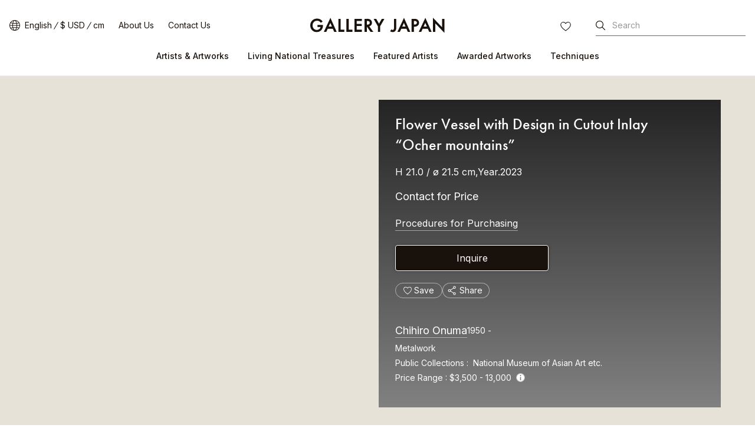

--- FILE ---
content_type: text/html
request_url: https://www.galleryjapan.com/locale/en_US/work/101718/
body_size: 58233
content:
<!doctype html>
<html lang="en" class="static">
<head>



<meta property="og:image" content="https://kougeifs.galleryjapan.com/files/galleryjapan/craft/exhibition/1/70/l_1x_4061.jpg.webp" />
<meta property="og:url" content="https://www.galleryjapan.com/locale/en_US/work/101718/" />
<meta property="og:description" content="Introducing Chihiro Onuma's Flower Vessel with Design in Cutout Inlay “Ocher mountains” available for sale. One of the largest craft sales websites in Japan, Gallery Japan" />
<meta property="og:locale" content="en_US" />
<meta property="og:site_name" content="GALLERY JAPAN" />
<meta property="og:title" content="Chihiro Onuma | Flower Vessel with Design in Cutout Inlay “Ocher mountains” | Japanese Traditional Art on Gallery Japan" />
<meta property="og:type" content="product" />

<meta name="twitter:card" content="summary_large_image" />
<meta name="twitter:description" content="Introducing Chihiro Onuma's Flower Vessel with Design in Cutout Inlay “Ocher mountains” available for sale. One of the largest craft sales websites in Japan, Gallery Japan" />
<meta name="twitter:title" content="Chihiro Onuma | Flower Vessel with Design in Cutout Inlay “Ocher mountains” | Japanese Traditional Art on Gallery Japan"/>
<meta name="twitter:image" content="https://kougeifs.galleryjapan.com/files/galleryjapan/craft/exhibition/1/70/l_1x_4061.jpg.webp" />
<meta name="twitter:url" content="https://www.galleryjapan.com/locale/en_US/work/101718/" />

<meta property="og:price:amount" content=""/>
<meta property="og:price:currency" content="USD" />
<meta property="og:brand" content="Chihiro Onuma" />

<meta charset="utf-8">
<meta http-equiv="X-UA-Compatible" content="IE=edge" >
<title>Flower Vessel with Design in Cutout Inlay “Ocher mountains” (Chihiro Onuma) ｜Gallery Japan</title>
	<meta name="viewport" content="width=device-width,initial-scale=1.0,maximum-scale=1.0">

<link rel="preload" as="style" href="/element/main_rwd/shared/css/swiper-bundle.min.css" onload="this.rel='stylesheet'">
<link rel="stylesheet" href="/element/main_rwd/shared/css/photoswipe.css">
<meta charset="utf-8">
<meta http-equiv="X-UA-Compatible" content="IE=edge" >
<title>Flower Vessel with Design in Cutout Inlay “Ocher mountains” (Chihiro Onuma) ｜Gallery Japan</title>

	<meta name="viewport" content="width=device-width,initial-scale=1.0,maximum-scale=1.0">

<meta name="description" content="Introducing Chihiro Onuma's Flower Vessel with Design in Cutout Inlay “Ocher mountains” available for sale. One of the largest craft sales websites in Japan, Gallery Japan">
<meta name="robots" content="index,follow">


<script>(function(w,d,s,l,i){w[l]=w[l]||[];w[l].push({'gtm.start':
new Date().getTime(),event:'gtm.js'});var f=d.getElementsByTagName(s)[0],
j=d.createElement(s),dl=l!='dataLayer'?'&l='+l:'';j.async=true;j.src=
'https://www.googletagmanager.com/gtm.js?id='+i+dl;f.parentNode.insertBefore(j,f);
})(window,document,'script','dataLayer','GTM-T3SHVRW');</script>

<script>
var elements =document.getElementsByTagName('html');
elements[0].removeAttribute("class");
</script>
<link rel="apple-touch-icon" sizes="192x192" href="/apple-touch-icon.png">
<link rel="icon" type="image/vnd.microsoft.icon" href="/favicon.ico" />
	
	<link rel="preload" as="style" href="/element/main_rwd/shared/css/master.css?t=1768367071">
	
	
	<link rel="stylesheet" href="/element/main_rwd/shared/css/master.css?t=1768367071">
	
<link rel="stylesheet" href="https://use.typekit.net/ekj7voz.css" media="print" onload="this.media='all'">
<link rel="preload" as="style" href="https://fonts.googleapis.com/css2?family=Inter:wght@300;400;500&amp;display=swap" onload="this.rel='stylesheet'">
<link rel="preload" as="style" href="https://fonts.googleapis.com/css2?family=Noto+Sans+JP:wght@300;400;500&amp;subset=japanese&amp;display=swap" onload="this.rel='stylesheet'">
<link rel="canonical" href="https://www.galleryjapan.com/locale/en_US/work/101718/">
<link rel="alternate" type="text/html" hreflang="ja" href="https://www.galleryjapan.com/locale/ja_JP/work/101718/">
<link rel="alternate" type="text/html" hreflang="en" href="https://www.galleryjapan.com/locale/en_US/work/101718/">

<script type="application/ld+json">[{"@context":"http:\/\/schema.org","@type":"Product","image":"https:\/\/kougeifs.galleryjapan.com\/files\/galleryjapan\/craft\/exhibition\/\/\/https:\/\/kougeifs.galleryjapan.com\/files\/galleryjapan\/craft\/exhibition\/1\/70\/l_1x_4061.jpg.webp","brand":"Chihiro Onuma","name":"Flower Vessel with Design in Cutout Inlay \u201cOcher mountains\u201d","url":"https:\/\/www.galleryjapan.com\/locale\/en_US\/work\/101718\/","description":""},{"@context":"http:\/\/schema.org","@type":"BreadcrumbList","itemListElement":[{"@type":"ListItem","position":1,"item":{"@id":"https:\/\/www.galleryjapan.com\/locale\/en_US\/","name":"Gallery Japan"}},{"@type":"ListItem","position":2,"item":{"@id":"https:\/\/www.galleryjapan.com\/locale\/en_US\/artist\/list\/","name":"Artists & Artworks"}},{"@type":"ListItem","position":3,"item":{"@id":"https:\/\/www.galleryjapan.com\/locale\/en_US\/artist\/list\/?filter=4","name":"Metalwork Artists & Artworks"}},{"@type":"ListItem","position":4,"item":{"@id":"https:\/\/www.galleryjapan.com\/locale\/en_US\/artist\/970\/","name":"Chihiro Onuma"}},{"@type":"ListItem","position":5,"item":{"name":"Flower Vessel with Design in Cutout Inlay \u201cOcher mountains\u201d"}}]}]</script><script defer src="//assets.pinterest.com/js/pinit.js"></script>
<script defer src="/element/main_rwd/shared/script/swiper-bundle.min.js"></script>
<script defer src="/api/fast/magnet_v2?group=main_rwd.work_detail&type=js&t=202601302132" charset="utf-8"></script>
<script type="module" src="/element/main_rwd/work_detail/script/orig/script.js"></script>
</head>
<body data-od="0">
<div class="str-container">
<!-- ======================== ヘッダーここから ======================== -->

<noscript><iframe src="https://www.googletagmanager.com/ns.html?id=GTM-T3SHVRW"
height="0" width="0" style="display:none;visibility:hidden"></iframe></noscript>
<header id="Act_header" class="str-header is-fixed">
	<div id="Act_header_inner" class="str-header-inner">
				<div class="str-header-logo">
			<a class="CL_hdinLogo" href="https://www.galleryjapan.com/locale/en_US/" itemprop="url">
				<img class="CL_hdinLogo" src="/element/main_rwd/shared/images/logo.svg?t=20260130213236" alt="Gallery Japan">
			</a>
		</div>
						<input type="hidden" id="Act_selected_currency" value="JPY">
		<div class="str-header-utility">
			<ul class="str-header-utility-list">
				<li>
					<div class="language">
						<div>
							<a class="ja Act_language_link Act_language_jp ">日本語</a>
							<a class="en Act_language_link Act_language_en  is-active">English</a>
						</div>
					</div>
					<div class="currency">
						<div>
							<a class="Act_currency_link Act_currency_jp ">&yen; JPY </a>
							<a class="Act_currency_link Act_currency_en is-active">$ USD</a>
						</div>
					</div>
					<div class="measure">
						<div>
							<a class="Act_measure_link Act_measure_cm  is-active">cm</a>
							<a class="Act_measure_link Act_measure_inch ">inch</a>
						</div>
					</div>
				</li>
				<li>
					<a class="CL_hdinAbout" href="https://www.galleryjapan.com/locale/en_US/about/">About Us</a>
				</li>
				<li>
					<a class="CL_hdinHelp" href="https://www.galleryjapan.com/locale/en_US/help/">Contact Us</a>
				</li>
			</ul>
		</div>
				<div class="str-header-word-search">
			<button id="Act_header_suggest_btn" type="button" class="str-header-word-search-btn">Search</button>
		</div>
		<div id="header-favorite-page-link-button" class="str-header-favorites">
			<a href="https://www.galleryjapan.com/locale/en_US/favorites/" class="CL_hdinFavorites" rel="nofollow">FAVORITES</a>
		</div>
				<button type="button" id="Act_nav_btn" class="str-nav-hook" aria-expanded="false"></button>

		<!-- /.str-header-inner -->
	</div>
	<nav id="Act_nav_global" class="str-nav-global">
		<ul class="str-nav-global-list">
			<li>
				<a class="CL_hdinArtistsList" href="https://www.galleryjapan.com/locale/en_US/artist/list/">Artists & Artworks</a>
				<div class="tip-nav-global-list">
					<ul id="Act_global_artists_list">
						<li>
							<a class="CL_hdinArtistsAll" href="https://www.galleryjapan.com/locale/en_US/artist/list/">View All</a>
						</li>
						<li>
							<a class="CL_hdinArtists1" href="https://www.galleryjapan.com/locale/en_US/artist/list/?filter=1">Ceramics</a>
						</li>
						<li>
							<a class="CL_hdinArtists2" href="https://www.galleryjapan.com/locale/en_US/artist/list/?filter=2">Textiles</a>
						</li>
						<li>
							<a class="CL_hdinArtists3" href="https://www.galleryjapan.com/locale/en_US/artist/list/?filter=3">Lacquerware</a>
						</li>
						<li>
							<a class="CL_hdinArtists4" href="https://www.galleryjapan.com/locale/en_US/artist/list/?filter=4">Metalwork</a>
						</li>
						<li>
							<a class="CL_hdinArtists5" href="https://www.galleryjapan.com/locale/en_US/artist/list/?filter=5">Wood and Bamboo</a>
						</li>
						<li>
							<a class="CL_hdinArtists6" href="https://www.galleryjapan.com/locale/en_US/artist/list/?filter=6">Dolls</a>
						</li>
						<li>
							<a class="CL_hdinArtists9" href="https://www.galleryjapan.com/locale/en_US/artist/list/?filter=9">Glasswork</a>
						</li>
						<li>
							<a class="CL_hdinArtists10" href="https://www.galleryjapan.com/locale/en_US/artist/list/?filter=10">Cloisonné enamel work</a>
						</li>
						<li>
							<a class="CL_hdinArtists11" href="https://www.galleryjapan.com/locale/en_US/artist/list/?filter=11"><i>Kirikane</i> cut foil embellishing</a>
						</li>
						<li>
							<a class="CL_hdinArtists12" href="https://www.galleryjapan.com/locale/en_US/artist/list/?filter=12">Hardstone carving</a>
						</li>
						<li>
							<a class="CL_hdinArtists13" href="https://www.galleryjapan.com/locale/en_US/artist/list/?filter=13">Inkstone carving</a>
						</li>
						<li>
							<a class="CL_hdinArtists14" href="https://www.galleryjapan.com/locale/en_US/artist/list/?filter=14">Sunagowork</a>
						</li>
					</ul>
				</div>
			</li>
			<li>
				<a class="CL_hdinNationalTreasure" href="https://www.galleryjapan.com/locale/en_US/artist/list/?filter=8">Living National Treasures</a>
			</li>
			<li>
				<a class="CL_hdinFeaturedArtists" href="https://www.galleryjapan.com/locale/en_US/featured_artists/">Featured Artists</a>
			</li>
			<li>
				<a class="CL_hdinAwardedArtworks" href="https://www.galleryjapan.com/locale/en_US/awarded_artworks/">Awarded Artworks</a>
			</li>
			<li>
				<a>Techniques</a>
				<div class="tip-nav-global-list">
					<ul id="Act_global_techniques_list">
						<li>
							<a class="CL_hdinTechnique1" href="https://www.galleryjapan.com/locale/en_US/technique/ceramics/">Ceramics</a>
						</li>
						<li>
							<a class="CL_hdinTechnique2" href="https://www.galleryjapan.com/locale/en_US/technique/textiles/">Textiles</a>
						</li>
						<li>
							<a class="CL_hdinTechnique3" href="https://www.galleryjapan.com/locale/en_US/technique/urushiwork/">Lacquerware</a>
						</li>
						<li>
							<a class="CL_hdinTechnique4" href="https://www.galleryjapan.com/locale/en_US/technique/metalwork/">Metalwork</a>
						</li>
						<li>
							<a class="CL_hdinTechnique5" href="https://www.galleryjapan.com/locale/en_US/technique/wood-bamboowork/">Wood and Bamboo</a>
						</li>
						<li>
							<a class="CL_hdinTechnique6" href="https://www.galleryjapan.com/locale/en_US/technique/dolls/">Dolls</a>
						</li>
						<li>
							<a class="CL_hdinTechnique9" href="https://www.galleryjapan.com/locale/en_US/technique/glasswork/">Glasswork</a>
						</li>
						<li>
							<a class="CL_hdinTechnique10" href="https://www.galleryjapan.com/locale/en_US/technique/cloisonneenamelwork/">Cloisonné enamel work</a>
						</li>
						<li>
							<a class="CL_hdinTechnique11" href="https://www.galleryjapan.com/locale/en_US/technique/kirikanecutfoilembellishing/"><i>Kirikane</i> cut foil embellishing</a>
						</li>
						<li>
							<a class="CL_hdinTechnique12" href="https://www.galleryjapan.com/locale/en_US/technique/hardstonecarving/">Hardstone carving</a>
						</li>
						<li>
							<a class="CL_hdinTechnique13" href="https://www.galleryjapan.com/locale/en_US/technique/inkstonecarving/">Inkstone carving</a>
						</li>
						<li>
							<a class="CL_hdinTechnique14" href="https://www.galleryjapan.com/locale/en_US/technique/sunagowork/">Sunagowork</a>
						</li>
					</ul>
				</div>
			</li>
		</ul>
	</nav>
</header><!-- ======================== ヘッダーここまで ======================== -->

<!-- ======================== コンテンツここから ======================== -->
<div class="Act_contents str-contents artwork-detail">
			<main class="str-main" data-id="101718">
		<div class="artwork-detail-wrap">
			<div class="artwork-detail-data">
				<!-- =========== 作品詳細テキストデータここから =========== -->
				<div class="artwork-detail-data-column">
					<div class="artwork-detail-data-header">
																																																
						<h1 class="artwork-detail-data-header-hdg" >Flower Vessel with Design in Cutout Inlay “Ocher mountains”</h1>
																														<span class="artwork-detail-data-header-size" >
						H  21.0 / ø  21.5 cm,Year.2023
						</span>

																									<div class="artwork-detail-data-header-price">
								<div class="artwork-detail-data-header-price-detail">
																			Contact for Price
																	</div>

															</div>

														
							<button id="Act_modal_purchasing" type="button" class="artwork-detail-data-header-btn">Procedures for Purchasing</button>
						
												
																		<div class="artwork-detail-data-header-cv">
							<button type="button" id="Act_inqmodal_btn_under" class="Act_inqmodal_btn" rel="nofollow">Inquire</button>
						</div>
						
												
						<div class="artwork-detail-data-header-personalized">
							<div>
								<button type="button" class="artwork-detail-data-header-personalized-favorites"
									data-favorite-craft-button data-is-favorite="0" data-craft-id="101718"
								>
									<span>Save</span>
								</button>
							</div>
							<div>
								<div id="Act_share_container" class="cmn-share-sns artwork-detail-data-header-personalized-sns">
									<button id="Act_share" type="button">Share</button>
									<div class="cmn-share-sns-content">
	<ul class="cmn-share-sns-content-list">
		<li class="fb">
			<button type="button" onclick="$.main_rwd.facebookClick('https://www.facebook.com/sharer.php?u=https%3A%2F%2Fwww.galleryjapan.com%2Flocale%2Fen_US%2Fwork%2F101718%2F')" class="CL_wodeShareFB">Facebook</button>
		</li>
		<li class="x">
			<button type="button" onclick="$.main_rwd.snsShareClick('https://twitter.com/intent/tweet?text=Chihiro%20Onuma%20%7C%20Flower%20Vessel%20with%20Design%20in%20Cutout%20Inlay%20%E2%80%9COcher%20mountains%E2%80%9D%20%7C%20Japanese%20Traditional%20Art%20on%20Gallery%20Japan&url=https%3A%2F%2Fwww.galleryjapan.com%2Flocale%2Fen_US%2Fwork%2F101718%2F')" class="CL_wodeShareX">X</button>
		</li>
		<li class="line">
			<button type="button" onclick="$.main_rwd.snsShareClick('https://line.me/R/msg/text/?Chihiro%20Onuma%20%7C%20Flower%20Vessel%20with%20Design%20in%20Cutout%20Inlay%20%E2%80%9COcher%20mountains%E2%80%9D%20%7C%20Japanese%20Traditional%20Art%20on%20Gallery%20Japan%0D%0Ahttps%3A%2F%2Fwww.galleryjapan.com%2Flocale%2Fen_US%2Fwork%2F101718%2F')" class="CL_wodeShareLine">LINE</button>
		</li>
	</ul>
	<button id="Act_copy" type="button" class="cmn-share-sns-content-btn" data-link="www.galleryjapan.com/locale/en_US/work/101718/">Copy Link</button>
	<button id="Act_share_close" type="button" class="cmn-share-sns-content-btn-close">Close</button>
</div>
<!-- /cmn-share-sns-content -->								</div>
							</div>
						</div>
						<div class="artwork-detail-data-header-artist">
							<div class="artwork-detail-data-header-artist-name">
								<h2 class="artwork-detail-data-header-artist-name-hdg">
									<a href="https://www.galleryjapan.com/locale/en_US/artist/970/#tab=about" class="cmn-solid">
										Chihiro Onuma
																			</a>
								</h2>
																<span class="artwork-detail-data-header-artist-name-birth">
																			1950
																		 - 																	</span>
															</div>
							<ul class="artwork-detail-data-header-artist-info">
								<li class="artwork-detail-data-header-artist-info-technique">
																		<span>Metalwork</span>
								</li>
																																		<li class="artwork-detail-data-header-artist-info-other">
										<span>Public Collections :</span>
										<span>National Museum of Asian Art etc.</span>
									</li>
																																																									<li class="artwork-detail-data-header-artist-info-price">
									<span>Price Range</span>
																																																<span>
																																																						$3,500 - 13,000
																																									</span>
																				<div class="cmn-tip-info">
											<div role="button" class="Act_tip_info_btn cmn-tip-info-btn">Info</div>
											<div class="Act_tip_info cmn-tip-info-content">
												<p>The prices of the artworks on Gallery Japan are determined by the artists themselves and are published directly on the website.</p>
												<div role="button" class="Act_tip_info_close cmn-tip-info-content-close">close</div>
											</div>
										</div>
																											</li>
							</ul>
						</div>
											</div>
					<div class="artwork-detail-data-content">
												<h2 class="artwork-detail-data-content-hdg">Description</h2>
						<ul class="artwork-detail-data-content-list-separate">
														<li>
								<div>Category</div>
								<div>Metalwork</div>
							</li>
																					<li>
								<div>Materials</div>
								<div>Silver, Brass</div>
							</li>
																					<li>
								<div>Dimensions</div>
								<div>
																	H  21.0									 / 									ø  21.5									 cm																</div>
							</li>
																												<li>
								<div>Year presented</div>
								<div>2023</div>
							</li>
																												<li>
								<div>Rarity</div>
								<div>Unique</div>
							</li>
																																																														</ul>
																		<h2 class="artwork-detail-data-content-hdg">
															Selected exhibitions
													</h2>
						<ul class="artwork-detail-data-content-list">
															<li>The 70th Japan Traditional <i>Kōgei</i> Exhibition (2023)</li>
																					<li>Selected</li>
													</ul>
																		</div>
				</div>
				<!-- =========== 作品詳細テキストデータここまで =========== -->
				<input type="hidden" id="Act_work_count" value=1>
				<div class="artwork-detail-data-image">
  					<div id="Area_work_inner" class="artwork-detail-data-image-inner">
    					<div id="Act_swiper_work" class="swiper">
							<ul class="artwork-detail-data-image-list swiper-wrapper pswp-gallery" id="gallery">
								        						<li class="swiper-slide">
									<div class="pswp-gallery__item">
																														<a href="https://kougeifs.galleryjapan.com/files/galleryjapan/craft/exhibition/1/70/ll_1x_4061.jpg.webp" class="CL_wodeWork1" target="_blank">
																																												<img loading="eager" class="main_image CL_wodeWork1" src="https://kougeifs.galleryjapan.com/files/galleryjapan/craft/exhibition/1/70/l_1x_4061.jpg.webp"
												alt="photo Flower Vessel with Design in Cutout Inlay “Ocher mountains”"
											srcset="https://kougeifs.galleryjapan.com/files/galleryjapan/craft/exhibition/1/70/l_1x_4061.jpg.webp 1x, https://kougeifs.galleryjapan.com/files/galleryjapan/craft/exhibition/1/70/l_2x_4061.jpg.webp 2x">
																						<span class="artwork-detail-data-image-list-thumb-tag-selected CL_wodeWork1">Selected Artwork</span>
																					</a>
									</div>
        						</li>
        													</ul>
							    					</div>
						<div id="Act_swiper_next_work" class="artwork-detail-data-image-btn-next">next</div>
						<div id="Act_swiper_prev_work" class="artwork-detail-data-image-btn-prev">prev</div>
  					</div>
									</div>
				<!-- =========== 作品詳細画像カルーセルここまで =========== -->
				<!-- ============== 上付き要素ここから ============== -->
												<div id="Act_work_detail_upper" class="artwork-detail-data-sticky">
					<div class="artwork-detail-data-sticky-inner">
						<div id="Act_work_detail_upper_img_container" class="artwork-detail-data-sticky-thumb">
							<img src="https://kougeifs.galleryjapan.com/files/galleryjapan/craft/exhibition/1/70/l_1x_4061.jpg.webp"
							alt="photo Flower Vessel with Design in Cutout Inlay “Ocher mountains”"
							srcset="https://kougeifs.galleryjapan.com/files/galleryjapan/craft/exhibition/1/70/l_1x_4061.jpg.webp 1x, https://kougeifs.galleryjapan.com/files/galleryjapan/craft/exhibition/1/70/l_2x_4061.jpg.webp 2x">
						</div>
						<div class="artwork-detail-data-sticky-name">
							<b>Flower Vessel with Design in Cutout Inlay “Ocher mountains”</b>
							<span>Chihiro Onuma</span>
						</div>
						<div class="artwork-detail-data-sticky-price">
																														Contact for Price
																				</div>
						<div class="artwork-detail-data-sticky-cv">
							<button type="button" class="Act_inqmodal_btn" rel="nofollow">Inquire</button>
						</div>
					</div>
				</div>
								<!-- ============== 上付き要素ここまで ============== -->
			</div>
			<div id="Act_detail_work_list"></div>
		</div>
				<div id="Act_detail_recommend_list"></div>
	</main>
<!-- /str-contents -->
</div>
<!-- ======================== コンテンツここまで ======================== -->
<!-- ======================== サジェストモーダルーここから =================================== -->
<div id="Act_suggest_modal_layer" class="Act_dialog modal-layer" style="display: none;"></div>
<div id="Act_suggest_modal" role="dialog" data-role="dialog" class="Act_dialog pseudo pseudo-suggest" style="display: none;">
	<div class="pseudo-header-word-search-form">
		<div class="pseudo-header-word-search-form-input">
			<input type="search" id="Act_suggest_form" placeholder="Search by Artist, Artwork etc." enterkeyhint="search" autocomplete="off" aria-owns="suggest">
			<button id="Act_suggest_clear" type="button" class="pseudo-header-word-search-form-btn-cancel" style="display:none;">cancel</button>
		</div>
		<button id="Act_suggest_modal_close" type="button" class="pseudo-header-word-search-form-btn-close">Close</button>
		<!-- /pseudo-header-word-search-form -->
	</div>
	<div id="Act_suggest_area" class="pseudo-contents" style="display: none;">
		<div id="Act_suggest" class="pseudo-word-search-suggest" role="listbox"></div>
	</div>
	<!-- /pseudo-contents -->
	<!-- /.pseudo -->
</div><!-- ======================== サジェストモーダルここまで =================================== -->
<!-- ======================== 言語・通貨モーダルーここから =================================== -->
<div id="Act_localize_dialog" class="modal">
	<input type="hidden" id="Act_before_page" value="">
	<div id="Act_localize_dialog_inner" class="modal-inner">
		<div id="Act_localize_header" class="modal-header">
			<h3 class="modal-header-hdg">Choose Your Preferences</h3>
			<button type="button" id="Act_localize_prev_btn" class="modal-header-btn-prev">prev</button>
			<button type="button" id="Act_localize_close_btn" class="modal-header-btn-close">close</button>
			<!-- /modal-header -->
		</div>
		<div id="Act_localize_contents" class="modal-contents">
			<div class="modal-utility-setting">
				<h4 class="modal-utility-setting-hdg">Language</h4>
				<div aria-expanded="false" class="Act_language_select Act_localize_select modal-utility-setting-pulldown">
					<button class="Act_localize_btn" type="button">
											English
										</button>
					<ul class="modal-utility-setting-pulldown-list">
						<li class="Act_language_option " data-val="ja_JP">
							<a class="Act_language_item">日本語</a>
						</li>
						<li class="Act_language_option is-apply" data-val="en_US">
							<a class="Act_language_item">English</a>
						</li>
					</ul>
					<!-- /modal-utility-setting-pulldown -->
				</div>
				<h4 class="modal-utility-setting-hdg">Currency</h4>
				<div aria-expanded="false" class="Act_currency_select Act_localize_select modal-utility-setting-pulldown">
					<button class="Act_localize_btn" type="button">
											$ USD
										</button>
					<ul class="modal-utility-setting-pulldown-list">
						<li class="Act_currency_option " data-val="JPY">
							<a class="Act_currency_item">&yen; JPY </a>
						</li>
						<li class="Act_currency_option is-apply" data-val="USD">
							<a class="Act_currency_item">$ USD</a>
						</li>
						</ul>
					<!-- /modal-utility-setting-pulldown -->
				</div>
				<h4 class="modal-utility-setting-hdg">Measure</h4>
				<div aria-expanded="false" class="Act_measure_select Act_localize_select modal-utility-setting-pulldown">
					<button class="Act_localize_btn" type="button">
											cm
										</button>
					<ul class="modal-utility-setting-pulldown-list">
						<li class="Act_measure_option is-apply" data-val="cm">
							<a class="Act_measure_item">cm</a>
						</li>
						<li class="Act_measure_option " data-val="inch">
							<a class="Act_measure_item">inch</a>
						</li>
					</ul>
					<!-- /modal-utility-setting-pulldown -->
				</div>
				<!-- /modal-utility-setting -->
			</div>
			<button type="button" class="Act_localize_confirm modal-contents-btn">Confirm</button>
			<!-- /modal-contents -->
		</div>
		<!-- /modal-inner -->
	</div>
	<!-- /modal -->
</div><!-- ======================== 言語・通貨モーダルここまで =================================== -->
<!-- ======================== ハンバーガーメニューここから =================================== -->
<div id="Act_menu_layer1" class="pseudo-layer" style="display:none;"></div>
<div id="Act_menu_dialog1" role="dialog" data-role="dialog" class="Act_dialog pseudo pseudo-menu-01" style="display:none;">
	<div id="Act_dialog1_header" class="pseudo-header">
		<button id="Act_dialog1_close_btn" type="button" class="pseudo-btn-close">close</button>
	</div>
	<!-- /pseudo-header -->
	<div id="Act_dialog1_contents" class="pseudo-contents">
		<ul class="pseudo-menu-link">
			<li>
				<a id="Act_artists_link">Artists & Artworks</a>
			</li>
			<li>
				<a class="CL_hdinNationalTreasure" href="https://www.galleryjapan.com/locale/en_US/artist/list/?filter=8">Living National Treasures</a>
			</li>
			<li>
				<a class="CL_hdinFeaturedArtists" href="https://www.galleryjapan.com/locale/en_US/featured_artists/">Featured Artists</a>
			</li>
			<li>
				<a class="CL_hdinAwardedArtworks" href="https://www.galleryjapan.com/locale/en_US/awarded_artworks/">Awarded Artworks</a>
			</li>
			<li>
				<a id="Act_techniques_link">Techniques</a>
			</li>
		</ul>
		<div class="pseudo-menu-utility">
			<ul class="pseudo-menu-utility-list">
				<li>
					<a class="CL_hdinAbout" href="https://www.galleryjapan.com/locale/en_US/about/">About Us</a>
				</li>
				<li>
					<a class="CL_hdinHelp" href="https://www.galleryjapan.com/locale/en_US/help/">Contact Us</a>
				</li>
			</ul>
						<div class="pseudo-menu-utility-switch">
				<div class="language">
					<a href="javascript:void(0);" class="ja Act_language_link Act_language_jp " data-page='dialog1'>日本語</a>
					<a href="javascript:void(0);" class="en Act_language_link Act_language_en is-active" data-page='dialog1'>English</a>
				</div>
				<div class="currency">
					<a href="javascript:void(0);" class="Act_currency_link Act_currency_jp " data-page='dialog1'>&yen; JPY </a>
					<a href="javascript:void(0);" class="Act_currency_link Act_currency_en is-active"" data-page='dialog1'>$ USD</a>
				</div>
				<div class="measure">
					<a href="javascript:void(0);" class="Act_measure_link Act_measure_cm is-active" data-page='dialog1'>cm</a>
					<a href="javascript:void(0);" class="Act_measure_link Act_measure_inch " data-page='dialog1'>inch</a>
				</div>
			</div>
			<ul class="pseudo-menu-utility-sns">
				<li class="instagram">
					<a href="https://www.instagram.com/gallery.japan/" id="Act_insta_hamburger" class="instagram CL_ftinInstagram" target="_blank">Instagram</a>
				</li>
				<li class="facebook">
					<a href="https://www.facebook.com/gallery.japan.art/" class="facebook CL_ftinFacebook" target="_blank">facebook</a>
				</li>
			</ul>
		</div>
	</div>
	<!-- /pseudo-contents -->
	<!-- /.pseudo -->
</div>
<div id="Act_menu_layer2" class="pseudo-layer-02" style="display:none;"></div>
<div id="Act_menu_dialog2" role="dialog" data-role="dialog" class="Act_dialog pseudo pseudo-menu-02" style="display:none;">
	<div id="Act_dialog2_header" class="pseudo-header">
		<button type="button" id="Act_dialog2_prev_btn" class="pseudo-btn-prev">prev</button>
		<h2 id="Act_dialog2_title" class="pseudo-header-title"></h2>
		<button type="button" id="Act_dialog2_close_btn" class="pseudo-btn-close">close</button>
	</div>
	<!-- /pseudo-header -->
	<div id="Act_dialog2_contents" class="pseudo-contents">
		<ul id="Act_menu_list2" class="pseudo-menu-list"></ul>
	</div>
	<!-- /pseudo-contents -->
	<!-- /.pseudo -->
</div><!-- ======================== ハンバーガーメニューここまで =================================== -->
<!-- ======================== 疑似画面ここから ======================== -->
<div id="Act_purchasing_procedures" class="modal modal-height-max">
	<div class="modal-inner">
		<div class="modal-header">
			<h3 class="modal-header-hdg">Procedures for Purchasing</h3>
			<button  id="Act_purchasing_close" type="button" class="modal-header-btn-close">close</button>
		</div>
		<!-- /modal-header -->
		<div class="modal-contents">
			<div class="modal-purchasing">
				<p>As most of the artists manage their artworks by themselves, it is sometimes difficult to confirm the availability of an artwork right away. After receiving your inquiry regarding the price, purchasing an artwork, commissioning work, artworks available for purchase etc., Gallery Japan will contact the artist directly and will send you a reply. <br>If the artwork you would like to purchase is not available, it is possible to place an order of a similar item, so please feel free to contact us.</p>
				<h4 class="modal-purchasing-hdg">Steps</h4>
				<ul class="modal-purchasing-list-num">
					<li>
						<span>1.</span>
						<div>Click the "Inquire" button to send your inquiry</div>
					</li>
					<li>
						<span>2.</span>
						<div>Gallery Japan contacts the artist to confirm availability.</div>
					</li>
					<li>
						<span>3.</span>
						<div>Gallery Japan sends the customer a reply.</div>
					</li>
					<li>
						<span>4.</span>
						<div>The customer places the order.</div>
					</li>
					<li>
						<span>5.</span>
						<div>The customer makes a payment for the artwork and shipping fees, etc.</div>
					</li>
					<li>
						<span>6.</span>
						<div>The artwork is shipped approximately 2 weeks after confirmation of payment.</div>
					</li>
				</ul>
				<div class="modal-purchasing-toggle">
					<section aria-expanded="false" class="Act_purchasing_toggle modal-purchasing-toggle-panel">
						<h4 class="Act_purchasing_title modal-purchasing-toggle-panel-hook">
							<span>Payment and Shipping</span>
						</h4>
						<div class="modal-purchasing-toggle-panel-content">
							<h5 class="modal-purchasing-hdg">Payment Method</h5>
							<p>We accept banks transfers and credit card payments.</p>
							<h5 class="modal-purchasing-hdg">Shipping Fees etc.</h5>
							<p>We will send you an estimate for shipping fees, insurance and packing charges.</p>
														<h6 class="modal-purchasing-hdg-01">Rough estimate</h6>
														<h6 class="modal-purchasing-hdg-01">Overseas</h6>
							<ul class="modal-purchasing-list-separate">
								<li>
									<div>Shipping</div>
									<div>JPY50,000–200,000</div>
								</li>
								<li>
									<div>Insurance</div>
									<div>0.6%–1% of the price of the artwork</div>
								</li>
							</ul>
							<h6 class="modal-purchasing-hdg-01">Domestic</h6>
							<ul class="modal-purchasing-list-separate">
								<li>
									<div>Shipping</div>
									<div>JPY2,000–10,000</div>
								</li>
								<li>
									<div>Insurance</div>
									<div>0.2%–0.5% of the price of the artwork</div>
								</li>
							</ul>
							<ul class="modal-purchasing-list-notice">
								<li>Fees may vary depending on the delivery location, type of artwork, and size.</li>
							</ul>
							<h5 class="modal-purchasing-hdg">Customs</h5>
							<p>Customs duties are generally not levied on imported artworks in many countries, though the final judgement will be made by the customs office of the importing country.<br>If the artwork is liable for custom duties, the international courier will pay on behalf of the customer and the customer will be charged upon receiving the artwork.</p>
							<h5 class="modal-purchasing-hdg">Packing</h5>
							<p>Packing will be done by the artist or a professional fine-art courier.</p>
							<h5 class="modal-purchasing-hdg">Delivery</h5>
							<p>The artwork will be shipped approximately 2 weeks after confirmation of payment.</p>
							<h5 class="modal-purchasing-hdg">Delivery Area</h5>
							<p>We ship around the world.</p>
							<h5 class="modal-purchasing-hdg">Sender</h5>
							<p>The purchased item will be sent directly from the artist or operating company (Opendoor Inc.).</p>
						</div>
						<!-- /modal-purchasing-toggle-panel-content -->
					</section>
					<section aria-expanded="false" class="Act_purchasing_toggle modal-purchasing-toggle-panel">
						<h4 class="Act_purchasing_title modal-purchasing-toggle-panel-hook">
							<span>Operating Company</span>
						</h4>
						<div class="modal-purchasing-toggle-panel-content">
							<h5 class="modal-purchasing-hdg">Opendoor Inc.</h5>
							<ul class="modal-purchasing-list">
								<li>Listed on the Tokyo Stock Exchange Prime Market (Securities Code : 3926)</li>
								<li>Member of the Japan Business Federation</li>
								<li>Supporting Member of the Japan Kogei Association</li>
								<li>Privacy Mark Certification Acquired</li>
							</ul>
						</div>
						<!-- /modal-purchasing-toggle-panel-content -->
					</section>
				</div>
				<!-- /modal-purchasing-toggle -->
			</div>
			<!-- /modal-purchasing -->
		</div>
		<!-- /modal-contents -->
	</div>
	<!-- /modal-inner -->
</div><!-- ======================== 疑似画面ここまで ======================== -->
<!-- ======================== フッターここから =================================== -->
<footer role="contentinfo" class="str-footer">
	<a id="Act_MovePageTop" href="javascript:void(0);" class="str-footer-nav-top" style="display:none;">Top of Page</a>
	<div id="Act_footer_inner" class="str-footer-path">
																			<div>
			<div class="str-footer-path-list">
				<ul id="Act_pankuzu" class="str-footer-path-list">
					<li><a class="CL_ftinPankuzu1" href="https://www.galleryjapan.com/locale/en_US/"><span class="CL_ftinPankuzu1">Gallery Japan</span></a><meta content="1"></li><li><a class="CL_ftinPankuzu2" href="https://www.galleryjapan.com/locale/en_US/artist/list/"><span class="CL_ftinPankuzu2">Artists & Artworks</span></a><meta content="2"></li><li><a class="CL_ftinPankuzu3" href="https://www.galleryjapan.com/locale/en_US/artist/list/?filter=4"><span class="CL_ftinPankuzu3">Metalwork Artists & Artworks</span></a><meta content="3"></li><li><a class="CL_ftinPankuzu4" href="https://www.galleryjapan.com/locale/en_US/artist/970/"><span class="CL_ftinPankuzu4">Chihiro Onuma</span></a><meta content="4"></li><li>Flower Vessel with Design in Cutout Inlay “Ocher mountains”</li>
				</ul>
			</div>
			<!-- /str-footer-path-list -->
		</div>
				<!-- /str-footer-path -->
	</div>
	<div class="str-footer-inner">
		<h1 class="str-footer-logo">
			<a class="CL_ftinLogo" href="https://www.galleryjapan.com/locale/en_US/">
				<img class="CL_ftinLogo" src="/element/main_rwd/shared/images/logo_wht.svg" alt="GALLERY JAPAN">
			</a>
		</h1>
		<div class="str-footer-utility">
						<ul class="str-footer-utility-link">
				<li>
					<a class="CL_ftinAbout" href="https://www.galleryjapan.com/locale/en_US/about/">About Us</a>
				</li>
				<li>
					<a class="CL_ftinHelp" href="https://www.galleryjapan.com/locale/en_US/help/" rel="nofollow">Contact Us</a>
				</li>
				<li>
					<a class="CL_ftinSitemap" href="https://www.galleryjapan.com/locale/en_US/sitemap/">Sitemap</a>
				</li>
			</ul>
			<ul class="str-footer-utility-link">
				<li>
					<a class="CL_ftinTerms" href="https://www.galleryjapan.com/locale/en_US/terms/">Terms and Conditions</a>
				</li>
				<li>
					<a class="CL_ftinEnvironment" href="https://www.galleryjapan.com/locale/en_US/environment/">Recommended Environment</a>
				</li>
				<li>
					<a class="CL_ftinPrivacy" href="https://www.opendoor.co.jp/en/privacy/" target="_blank">Privacy Policy</a>
				</li>
				<li>
					<a class="CL_ftinOutline" href="https://www.opendoor.co.jp/en/company/outline/" target="_blank">
						Company Profile
					</a>
				</li>
			</ul>
									<ul class="str-footer-utility-list">
				<li>
					<div class="language">
						<div>
							<a class="ja Act_language_link Act_language_jp ">日本語</a>
							<a class="en Act_language_link Act_language_en is-active">English</a>
						</div>
					</div>
					<div class="currency">
						<div>
							<a class="Act_currency_link Act_currency_jp ">&yen; JPY </a>
							<a class="Act_currency_link Act_currency_en is-active">$ USD</a>
						</div>
					</div>
					<div class="measure">
						<div>
							<a class="Act_measure_link Act_localize Act_measure_cm is-active">cm</a>
							<a class="Act_measure_link Act_localize Act_measure_inch ">inch</a>
						</div>
					</div>
				</li>
			</ul>
						<div class="str-footer-utility-switch">
				<div class="language">
					<a href="javascript:void(0);" class="ja Act_language_link Act_language_jp " data-page='footer'>日本語</a>
					<a href="javascript:void(0);" class="en Act_language_link Act_language_en is-active" data-page='footer'>English</a>
				</div>
				<div class="currency">
					<a href="javascript:void(0);" class="Act_currency_link Act_currency_jp " data-page='footer'>&yen; JPY </a>
					<a href="javascript:void(0);" class="Act_currency_link Act_currency_en is-active" data-page='footer'>$ USD</a>
				</div>
				<div class="measure">
					<a href="javascript:void(0);" class="Act_measure_link Act_measure_cm is-active" data-page='footer'>cm</a>
					<a href="javascript:void(0);" class="Act_measure_link Act_measure_inch " data-page='footer'>inch</a>
				</div>
			</div>
		</div>
		<div class="str-footer-other">
			<ul class="str-footer-sns">
				<li class="instagram">
					<a class="instagram CL_ftinInstagram" href="https://www.instagram.com/gallery.japan/" id="Act_insta_footer" target="_blank">Instagram</a>
				</li>
				<li class="facebook">
					<a class="facebook CL_ftinFacebook" href="https://www.facebook.com/gallery.japan.art/" target="_blank">facebook</a>
				</li>
			</ul>
			<small class="str-footer-copyright">GALLERY JAPAN All rights reserved.</small>
		</div>
	</div>
</footer><!-- ======================== フッターここまで =================================== -->
</div>
<!-- ======================== 問合せモーダルここから ======================== -->
<div class="modal" id="Act_inqmodal">
<!-- /modal --></div>

<div class="modal modal-height-max" id="Act_purchmodal">
<div class="modal-inner" id="Act_purchmodal_inner">
<div class="modal-header">
<h3 class="modal-header-hdg">Procedures for Purchasing</h3>
<button type="button" class="modal-header-btn-close" id="Act_purchmodal_close">close</button>
</div><!-- /modal-header -->
<div class="modal-contents">
<div class="modal-purchasing">
<p>As most of the artists manage their artworks by themselves, it is sometimes difficult to confirm the availability of an artwork right away. After receiving your inquiry regarding the price, purchasing an artwork, commissioning work, artworks available for purchase etc., Gallery Japan will contact the artist directly and will send you a reply. <br>If the artwork you would like to purchase is not available, it is possible to place an order of a similar item, so please feel free to contact us.</p>

<h4 class="modal-purchasing-hdg">Steps</h4>
<ul class="modal-purchasing-list-num">
<li><span>1.</span><div>Click the "Inquire" button to send your inquiry</div></li>
<li><span>2.</span><div>Gallery Japan contacts the artist to confirm availability.</div></li>
<li><span>3.</span><div>Gallery Japan sends the customer a reply.</div></li>
<li><span>4.</span><div>The customer places the order.</div></li>
<li><span>5.</span><div>The customer makes a payment for the artwork and shipping fees, etc.</div></li>
<li><span>6.</span><div>The artwork is shipped approximately 2 weeks after confirmation of payment.</div></li>
</ul>

<div class="modal-purchasing-toggle">
<section aria-expanded="false" class="modal-purchasing-toggle-panel Act_purchmodal_toggle_section">
<h4 class="modal-purchasing-toggle-panel-hook Act_purchmodal_toggle_btn"><span>Payment and Shipping</span></h4>
<div class="modal-purchasing-toggle-panel-content">
<h5 class="modal-purchasing-hdg">Payment Method</h5>
<p>We accept banks transfers and credit card payments.</p>

<h5 class="modal-purchasing-hdg">Shipping Fees etc.</h5>
<p>We will send you an estimate for shipping fees, insurance and packing charges.</p>

<h6 class="modal-purchasing-hdg-01">Rough estimate</h6>
<h6 class="modal-purchasing-hdg-01">Overseas</h6>
<ul class="modal-purchasing-list-separate">
<li><div>Shipping</div><div>JPY50,000–200,000</div></li>
<li><div>Insurance</div><div>0.6%–1% of the price of the artwork</div></li>
</ul>

<h6 class="modal-purchasing-hdg-01">Domestic</h6>
<ul class="modal-purchasing-list-separate">
<li><div>Shipping</div><div>JPY2,000–10,000</div></li>
<li><div>Insurance</div><div>0.2%–0.5% of the price of the artwork</div></li>
</ul>

<ul class="modal-purchasing-list-notice">
<li>Fees may vary depending on the delivery location, type of artwork, and size.</li>
</ul>

<h5 class="modal-purchasing-hdg">Customs</h5>
<p>Customs duties are generally not levied on imported artworks in many countries, though the final judgement will be made by the customs office of the importing country.<br>If the artwork is liable for custom duties, the international courier will pay on behalf of the customer and the customer will be charged upon receiving the artwork.</p>

<h5 class="modal-purchasing-hdg">Packing</h5>
<p>Packing will be done by the artist or a professional fine-art courier.</p>

<h5 class="modal-purchasing-hdg">Delivery</h5>
<p>The artwork will be shipped approximately 2 weeks after confirmation of payment.</p>

<h5 class="modal-purchasing-hdg">Delivery Area</h5>
<p>We ship around the world.</p>

<h5 class="modal-purchasing-hdg">Sender</h5>
<p>The purchased item will be sent directly from the artist or operating company (Opendoor Inc.).</p>
</div><!-- /modal-purchasing-toggle-panel-content -->
</section>

<section aria-expanded="false" class="modal-purchasing-toggle-panel Act_purchmodal_toggle_section">
<h4 class="modal-purchasing-toggle-panel-hook Act_purchmodal_toggle_btn"><span>Operating Company</span></h4>
<div class="modal-purchasing-toggle-panel-content">
<h5 class="modal-purchasing-hdg">Opendoor Inc.</h5>
<ul class="modal-purchasing-list">
<li>Listed on the Tokyo Stock Exchange Prime Market (Securities Code : 3926)</li>
<li>Member of the Japan Business Federation</li>
<li>Supporting Member of the Japan Kogei Association</li>
<li>Privacy Mark Certification Acquired</li>
</ul>
</div><!-- /modal-purchasing-toggle-panel-content -->
</section>
</div><!-- /modal-purchasing-toggle -->
</div><!-- /modal-purchasing -->
</div><!-- /modal-contents -->
</div>
<!-- /modal --></div><!-- ======================== 問合せモーダルここまで ======================== -->

<script type='text/javascript'><!--
var TRAVELKO={};TRAVELKO.FW={};TRAVELKO.APP={};TRAVELKO.FW.FRONT='/index.php';TRAVELKO.FW.URI_MODULE='/index.php/locale/';TRAVELKO.FW.PATH_MODULE='locale';TRAVELKO.FW.MODULE='main_rwd';TRAVELKO.FW.PAGE='work_detail';TRAVELKO.FW.LOCALE='en_US';TRAVELKO.FW.LANGUAGE='en';TRAVELKO.FW.TIME='1769776356';TRAVELKO.FW.SCHEME='https://';TRAVELKO.FW.IS_MOBILE_APP=false;TRAVELKO.APP.craft_id="101718";TRAVELKO.APP.creator_id="970";TRAVELKO.APP.artist_name="Chihiro Onuma";TRAVELKO.APP.work_name="Flower Vessel with Design in Cutout Inlay “Ocher mountains”";TRAVELKO.APP.apikey={};TRAVELKO.APP.apikey.googlemap={};TRAVELKO.APP.apikey.googlemap.galleryjapan="?client=gme-opendoorinc&channel=od-galleryjapan";
--></script>
<script type='text/javascript'><!-- 
var TRANSLATE={};
TRANSLATE['gallery.work_detail.created_in']="Year.{yyyy}";
TRANSLATE['gallery.work_detail.size_year_delimiter']=",";
TRANSLATE['gallery.work_detail.tax included_free shipping']="";
TRANSLATE['gallery.work_detail.according_to_todays_currency_rate']="according to today's currency rate";
TRANSLATE['gallery.work_detail.shipping_fees_not_included']="shipping fees not included";
TRANSLATE['gallery.work_detail.about_the_artwork']="About the Artwork";
TRANSLATE['gallery.work_detail.description_from_artist']="Description";
TRANSLATE['gallery.work_detail.category']="Category";
TRANSLATE['gallery.work_detail.year_of_creation']="Year presented";
TRANSLATE['gallery.work_detail.period_of_creation']="Production period";
TRANSLATE['gallery.work_detail.dimensions']="Dimensions";
TRANSLATE['gallery.work_detail.size_remarks']="Note on size";
TRANSLATE['gallery.work_detail.materials']="Materials";
TRANSLATE['gallery.work_detail.private_owner']="Private Owner";
TRANSLATE['gallery.work_detail.rarity']="Rarity";
TRANSLATE['gallery.work_detail.unique']="Unique";
TRANSLATE['gallery.work_detail.paulownia_box']="Paulownia Box";
TRANSLATE['gallery.work_detail.included']="Included";
TRANSLATE['gallery.work_detail.exhibition_text']="Exhibition";
TRANSLATE['gallery.work_detail.artist_signature']="Artist Signature";
TRANSLATE['gallery.work_detail.instructions']="Instructions";
TRANSLATE['gallery.work_detail.collection_of']="Collection of";
TRANSLATE['gallery.work_detail.notes']="Notes";
TRANSLATE['gallery.work_detail.techniques']="Techniques Used";
TRANSLATE['gallery.work_detail.award']="Awards received";
TRANSLATE['gallery.work_detail.selection']="Selected exhibitions";
TRANSLATE['gallery.work_detail.selected']="Selected";
TRANSLATE['gallery.work_detail.exhibition']="Submitted exhibitions";
TRANSLATE['gallery.work_detail.award_comment']="Comment on Award";
TRANSLATE['gallery.work_detail.artist_information']="Artist Information";
TRANSLATE['gallery.work_detail.view_more']="View Detail";
TRANSLATE['gallery.work_detail.more_works_by_artist_name']="More Artworks by <a id='Act_artist_name_work_other' href='' class='cmn-solid'>{creator_name}</a>";
TRANSLATE['gallery.work_detail.view_all']="View All";
TRANSLATE['gallery.work_detail.create_period']="{X} year and {Y} month";
TRANSLATE['gallery.work_detail.create_period.year_no_month']="{X} year";
TRANSLATE['gallery.work_detail.create_period.month_no_year']="{Y} month";
TRANSLATE['gallery.work_detail.create_period.years']="{X} years and {Y} month";
TRANSLATE['gallery.work_detail.create_period.months']="{X} year and {Y} months";
TRANSLATE['gallery.work_detail.create_period.years_no_month']="{X} years";
TRANSLATE['gallery.work_detail.create_period.months_no_year']="{Y} months";
TRANSLATE['gallery.work_detail.create_periods']="{X} years and {Y} months";
TRANSLATE['gallery.work_detail.signature_on_box']="Signed (paulownia box)";
TRANSLATE['gallery.work_detail.signature_on_piece']="Signed (artwork)";
TRANSLATE['gallery.work_detail.signature_on_another']="Signed";
TRANSLATE['gallery.work_detail.signature_on_box_and_piece']="Signed (name of artwork, paulownia box)";
TRANSLATE['gallery.work_detail.come_with_box']="Comes with box";
TRANSLATE['gallery.work_detail.recommend_title']="Those who viewed this artwork also viewed";
TRANSLATE['gallery.work_detail.inquire_note']="Commission work, check artworks available for purchase, etc.";
TRANSLATE['gallery.master.all']="All";
TRANSLATE['gallery.master.ceramics']="Ceramics";
TRANSLATE['gallery.master.textiles']="Textiles";
TRANSLATE['gallery.master.lacquerware']="Lacquerware";
TRANSLATE['gallery.master.metalworks']="Metalwork";
TRANSLATE['gallery.master.wood_and_bamboo']="Wood and Bamboo";
TRANSLATE['gallery.master.dolls']="Dolls";
TRANSLATE['gallery.master.other_crafts']="Various Works";
TRANSLATE['gallery.master.glasswork']="Glasswork";
TRANSLATE['gallery.master.cloisonneenamelwork']="Cloisonné enamel work";
TRANSLATE['gallery.master.kirikanecutfoilembellishing']="<i>Kirikane</i> cut foil embellishing";
TRANSLATE['gallery.master.hardstonecarving']="Hardstone carving";
TRANSLATE['gallery.master.inkstonecarving']="Inkstone carving";
TRANSLATE['gallery.master.sunago']="Sunagowork";
TRANSLATE['gallery.master.ohter']="Other Various Works";
TRANSLATE['gallery.master.living_national_treasures']="Living National Treasure";
TRANSLATE['gallery.master.living_national_treasures_no_kana']="Living National Treasures";
TRANSLATE['gallery.master.japan_kogei_association']="Japan Kogei Association";
TRANSLATE['gallery.master.important_intangible_cultural_property_for']="(Important Intangible Cultural Property for <i>{type}</i>)";
TRANSLATE['gallery.master.kougeikai_type.1']="Full member, Japan Kogei Association";
TRANSLATE['gallery.master.kougeikai_type.2']="Associate member, Japan Kogei Association";
TRANSLATE['gallery.master.kougeikai_type.3']="Research member, Japan Kogei Association";
TRANSLATE['gallery.master.kougeikai_type.10']="Meritorious Member, Japan Kogei Association";
TRANSLATE['gallery.master.next']="next";
TRANSLATE['gallery.master.prev']="prev";
TRANSLATE['gallery.master.size_height']="H ";
TRANSLATE['gallery.master.size_width']="W ";
TRANSLATE['gallery.master.size_depth']="D ";
TRANSLATE['gallery.master.size_diameter']="ø ";
TRANSLATE['gallery.master.contact_for_price']="Contact for Price";
TRANSLATE['gallery.master.sold_out']="Sold Out";
TRANSLATE['gallery.master.not_for_sale']="Not for Sale";
TRANSLATE['gallery.master.collection']="Museum Collection";
TRANSLATE['gallery.master.contact_us']="Inquire";
TRANSLATE['gallery.master.order_contact']="Please feel free to contact us to commission work, check artworks available for purchase etc.";
TRANSLATE['gallery.master.purchasing']="Procedures for Purchasing";
TRANSLATE['gallery.master.share']="Share";
TRANSLATE['gallery.master.copy']="Copy Link";
TRANSLATE['gallery.master.favorite_save']="Save";
TRANSLATE['gallery.master.favorite_saved']="Saved";
TRANSLATE['gallery.master.favorite_follow']="Follow";
TRANSLATE['gallery.master.favorite_following']="Following";
TRANSLATE['gallery.master.read_more']="Read More";
TRANSLATE['gallery.master.read_less']="Read Less";
TRANSLATE['gallery.master.close']="Close";
TRANSLATE['gallery.master.show_more']="Show More";
TRANSLATE['gallery.master.show_less']="Show Less";
TRANSLATE['gallery.master.share.title']="{artist_name} | {work_name} | Japanese Traditional Art on Gallery Japan";
TRANSLATE['gallery.master.share.title_artist']="{artist_name} | Japanese Traditional Art on Gallery Japan";
TRANSLATE['gallery.master.share.site_name']="GALLERY JAPAN";
TRANSLATE['gallery.master.share.copy_error_message']="Your message could not be copied.";
TRANSLATE['gallery.master.pinterest.price']="Contact for Price";
TRANSLATE['gallery.master.pinterest.currency']="USD";
TRANSLATE['gallery.master.search_placeholder']="Search";
TRANSLATE['gallery.master.search_placeholder_by_artist_artwork_etc']="Search by Artist, Artwork etc.";
TRANSLATE['gallery.master.error.msg']="Invalid access method.<br />Please try again from the top page.";
TRANSLATE['gallery.master.error.internal_msg']="This website is temporarily unavailable.<br />Please try again later.";
TRANSLATE['gallery.master.error.internal_button']="Home";
TRANSLATE['gallery.master.error.pankuzu']="Error";
TRANSLATE['gallery.master.error.artist_msg']="The requested URL may be incorrect, or the artwork & artist information no longer exists.<br />Please search again from the list of artists & artworks.";
TRANSLATE['gallery.master.error.artist_link']="Artists";
TRANSLATE['gallery.master.error.work_msg']="The requested URL may be incorrect, or the artwork & artist information no longer exists.<br />Please search again from the list of artists & artworks.";
TRANSLATE['gallery.master.error.work_link.1']="Artworks";
TRANSLATE['gallery.master.error.work_link.2']="Artists & Artworks";
TRANSLATE['gallery.master.alt.text']="photo ";
TRANSLATE['gallery.master.price_tip_info']="The prices of the artworks on Gallery Japan are determined by the artists themselves and are published directly on the website.";
TRANSLATE['gallery.master.price_tip_info.close']="close";
TRANSLATE['gallery.master.price_range']="Price Range";
TRANSLATE['gallery.master.public_collection_title']="Public Collections";
TRANSLATE['gallery.master.public_collection.etc']=" etc.";
TRANSLATE['gallery.master.awards_received_title']="Awarded {count} at the Japan <i>Kōgei</i> Assoc. Exhibition";
TRANSLATE['gallery.master.award_winning']="Award-Winning";
TRANSLATE['gallery.master.awarded_artwork']="Awarded Artwork";
TRANSLATE['gallery.master.selected_artwork']="Selected Artwork";
TRANSLATE['gallery.master.created_in']="Year.{yyyy}";
TRANSLATE['gallery.master.share.share_error_message']="Share could not be performed.";
TRANSLATE['gallery.master.less.price']="Under {currency_mark}{price}";
TRANSLATE['gallery.master.more.price']="{currency_mark}{price} or more";
TRANSLATE['gallery.master.inquire.price']="Please Inquire";
TRANSLATE['gallery.master.red']="red";
TRANSLATE['gallery.master.orange']="orange";
TRANSLATE['gallery.master.yellow']="yellow";
TRANSLATE['gallery.master.lime_green']="lime-green";
TRANSLATE['gallery.master.green']="green";
TRANSLATE['gallery.master.light_blue']="light-blue";
TRANSLATE['gallery.master.blue']="blue";
TRANSLATE['gallery.master.purple']="purple";
TRANSLATE['gallery.master.pink']="pink";
TRANSLATE['gallery.master.beige']="beige";
TRANSLATE['gallery.master.brown']="brown";
TRANSLATE['gallery.master.black']="black";
TRANSLATE['gallery.master.gray']="gray";
TRANSLATE['gallery.master.white']="white";
TRANSLATE['gallery.master.technique.recommend.price_range']="Price Range";
TRANSLATE['gallery.master.sort.1']="Popular";
TRANSLATE['gallery.master.sort.2']="New";
TRANSLATE['gallery.master.sort.7']="Low to High";
TRANSLATE['gallery.master.sort.8']="High to Low";
TRANSLATE['gallery.master.sort.9']="Awards";
TRANSLATE['gallery.master.sort.21']="Recommended";
TRANSLATE['gallery.hamburger.artworks']="Artworks";
TRANSLATE['gallery.hamburger.all_artworks']="View All";
TRANSLATE['gallery.hamburger.ceramics']="Ceramics";
TRANSLATE['gallery.hamburger.textiles']="Textiles";
TRANSLATE['gallery.hamburger.lacquerware']="Lacquerware";
TRANSLATE['gallery.hamburger.metalworks']="Metalwork";
TRANSLATE['gallery.hamburger.wood_and_bamboo']="Wood and Bamboo";
TRANSLATE['gallery.hamburger.dolls']="Dolls";
TRANSLATE['gallery.hamburger.other_crafts']="Various works";
TRANSLATE['gallery.hamburger.glasswork']="Glasswork";
TRANSLATE['gallery.hamburger.shippo']="Cloisonné enamel work";
TRANSLATE['gallery.hamburger.kirikane']="<i>Kirikane</i> cut foil embellishing";
TRANSLATE['gallery.hamburger.gyoku']="Hardstone carving";
TRANSLATE['gallery.hamburger.suzuri']="Inkstone carving";
TRANSLATE['gallery.hamburger.sunago']="Sunagowork";
TRANSLATE['gallery.hamburger.pieces_by_living_national_treasures']="Artworks by Living National Treasures";
TRANSLATE['gallery.hamburger.pieces_with_awards']="Award-Winning Artworks";
TRANSLATE['gallery.hamburger.artists_and_artworks']="Artists & Artworks";
TRANSLATE['gallery.hamburger.all_artists']="View All";
TRANSLATE['gallery.hamburger.living_national_treasures']="Living National Treasures";
TRANSLATE['gallery.hamburger.techniques']="Techniques";
TRANSLATE['gallery.hamburger.featured_artists']="Featured Artists";
TRANSLATE['gallery.hamburger.awarded_artworks']="Awarded Artworks";
TRANSLATE['gallery.suggest.artists']="ARTISTS";
TRANSLATE['gallery.suggest.artworks']="ARTWORKS";
TRANSLATE['gallery.suggest.techniques']="TECHNIQUES";
TRANSLATE['gallery.suggest.artists.keyword']="Search &quot;<b class='CL_hdinSgstArtist'>{keyword}</b>&quot; from all artists";
TRANSLATE['gallery.suggest.artworks.keyword']="Search &quot;<b class='CL_hdinSgstWork'>{keyword}</b>&quot; from all artworks";
TRANSLATE['gallery.suggest.show_more']="Show More";
TRANSLATE['gallery.suggest.close']="Close";
TRANSLATE['gallery.hamburger.sitemap']="Sitemap";
TRANSLATE['gallery.hamburger.about_us']="About Us";
TRANSLATE['gallery.hamburger.contact_us']="Contact Us";
TRANSLATE['gallery.hamburger.terms']="Terms and Conditions";
TRANSLATE['gallery.hamburger.environment']="Recommended Environment";
TRANSLATE['gallery.hamburger.privacy_policy']="Privacy Policy";
TRANSLATE['gallery.hamburger.company_profile']="Company Profile";
TRANSLATE['gallery.hamburger.noscript']="You must enable JavaScript to view this page as intended.<br /> Please change your browser's settings to enable JavaScript.";
 --></script>
</body>
</html>

--- FILE ---
content_type: text/html
request_url: https://www.galleryjapan.com/api/html/main_rwd/parts_detail_work_list/?except_craft_id=101718&creator_id=970&locale=en_US&currency=USD&dimensions_unit=cm
body_size: 64323
content:
<h3 class="artwork-detail-hdg">More Artworks by <a id='Act_artist_name_work_other' href='' class='cmn-solid'>Chihiro Onuma</a></h3>
<div id="Act_swiper_work_other_container" class="artwork-detail-carousel">
	<div id="Act_swiper_work_other" class="swiper">
		<ul class="artwork-detail-carousel-list swiper-wrapper">
						<li class="swiper-slide" style="transform:none;">
				<div>
					<a class="artwork-list-img CL_wodeWork1" href="https://www.galleryjapan.com/locale/en_US/work/107465/">
						<div class="artwork-detail-carousel-list-data CL_wodeWork1">
							<div class="CL_wodeWork1">
								<h4 class="artwork-detail-carousel-list-data-name CL_wodeWork1">
									<span class="CL_wodeWork1">接合花器「KURAT」</span>
								</h4>
							</div>
							<div class="CL_wodeWork1">
								<span class="artwork-detail-carousel-list-data-size CL_wodeWork1">
																																											H  35.0										 x 										W  13.0										 x 										D  10.5										 cm																									</span>
								<div class="artwork-detail-carousel-list-data-lyt CL_wodeWork1">
																		<span class="artwork-detail-carousel-list-data-date CL_wodeWork1">
										Year.2025
									</span>
																																																															<span class="artwork-detail-carousel-list-data-price CL_wodeWork1">
										<span class="CL_wodeWork1">
																															Contact for Price
																				</span>
																			</span>
																	</div>
								<!-- /artwork-detail-carousel-list-data-lyt -->
							</div>
						</div>
						<!-- /artwork-detail-carousel-list-data -->
						<div class="artwork-detail-carousel-list-thumb CL_wodeWork1">
														<img loading="eager" src="https://kougeifs.galleryjapan.com/files/galleryjapan/craft/exhibition/21/65/m_1x_174.jpg.webp" alt="接合花器「KURAT」" class="CL_wodeWork1"
							srcset="https://kougeifs.galleryjapan.com/files/galleryjapan/craft/exhibition/21/65/m_1x_174.jpg.webp 1x, https://kougeifs.galleryjapan.com/files/galleryjapan/craft/exhibition/21/65/m_2x_174.jpg.webp 2x">
																<span class="artwork-detail-carousel-list-thumb-tag-selected CL_wodeWork1">Selected Artwork</span>
													</div>
						<!-- /artwork-detail-carousel-list-thumb -->
					</a>
						<button type="button" class="artwork-detail-carousel-list-btn-favorite"
							data-favorite-craft-button data-is-favorite="0" data-craft-id="107465"
						>
							Save						</button>
				</div>
			</li>
						<li class="swiper-slide" style="transform:none;">
				<div>
					<a class="artwork-list-img CL_wodeWork2" href="https://www.galleryjapan.com/locale/en_US/work/107300/">
						<div class="artwork-detail-carousel-list-data CL_wodeWork2">
							<div class="CL_wodeWork2">
								<h4 class="artwork-detail-carousel-list-data-name CL_wodeWork2">
									<span class="CL_wodeWork2">切嵌花器「赤の連山・影」</span>
								</h4>
							</div>
							<div class="CL_wodeWork2">
								<span class="artwork-detail-carousel-list-data-size CL_wodeWork2">
																																											H  26.7										 x 										W  9.8										 x 										D  9.8										 cm																									</span>
								<div class="artwork-detail-carousel-list-data-lyt CL_wodeWork2">
																		<span class="artwork-detail-carousel-list-data-date CL_wodeWork2">
										Year.2025
									</span>
																																																															<span class="artwork-detail-carousel-list-data-price CL_wodeWork2">
										<span class="CL_wodeWork2">
																															Contact for Price
																				</span>
																			</span>
																	</div>
								<!-- /artwork-detail-carousel-list-data-lyt -->
							</div>
						</div>
						<!-- /artwork-detail-carousel-list-data -->
						<div class="artwork-detail-carousel-list-thumb CL_wodeWork2">
														<img loading="eager" src="https://kougeifs.galleryjapan.com/files/galleryjapan/craft/exhibition/14/53/m_1x_47.jpg.webp" alt="切嵌花器「赤の連山・影」" class="CL_wodeWork2"
							srcset="https://kougeifs.galleryjapan.com/files/galleryjapan/craft/exhibition/14/53/m_1x_47.jpg.webp 1x, https://kougeifs.galleryjapan.com/files/galleryjapan/craft/exhibition/14/53/m_2x_47.jpg.webp 2x">
																<span class="artwork-detail-carousel-list-thumb-tag-selected CL_wodeWork2">Selected Artwork</span>
													</div>
						<!-- /artwork-detail-carousel-list-thumb -->
					</a>
						<button type="button" class="artwork-detail-carousel-list-btn-favorite"
							data-favorite-craft-button data-is-favorite="0" data-craft-id="107300"
						>
							Save						</button>
				</div>
			</li>
						<li class="swiper-slide" style="transform:none;">
				<div>
					<a class="artwork-list-img CL_wodeWork3" href="https://www.galleryjapan.com/locale/en_US/work/107299/">
						<div class="artwork-detail-carousel-list-data CL_wodeWork3">
							<div class="CL_wodeWork3">
								<h4 class="artwork-detail-carousel-list-data-name CL_wodeWork3">
									<span class="CL_wodeWork3">里芋香盒</span>
								</h4>
							</div>
							<div class="CL_wodeWork3">
								<span class="artwork-detail-carousel-list-data-size CL_wodeWork3">
																																											H  4.4										 x 										W  5.6										 x 										D  7.3										 cm																									</span>
								<div class="artwork-detail-carousel-list-data-lyt CL_wodeWork3">
																		<span class="artwork-detail-carousel-list-data-date CL_wodeWork3">
										Year.2025
									</span>
																																																															<span class="artwork-detail-carousel-list-data-price CL_wodeWork3">
										<span class="CL_wodeWork3">
																															Contact for Price
																				</span>
																			</span>
																	</div>
								<!-- /artwork-detail-carousel-list-data-lyt -->
							</div>
						</div>
						<!-- /artwork-detail-carousel-list-data -->
						<div class="artwork-detail-carousel-list-thumb CL_wodeWork3">
														<img loading="eager" src="https://kougeifs.galleryjapan.com/files/galleryjapan/craft/exhibition/14/53/m_1x_107299_8aaf9624b2620b0ef53cf052a6371218.jpg.webp" alt="里芋香盒" class="CL_wodeWork3"
							srcset="https://kougeifs.galleryjapan.com/files/galleryjapan/craft/exhibition/14/53/m_1x_107299_8aaf9624b2620b0ef53cf052a6371218.jpg.webp 1x, https://kougeifs.galleryjapan.com/files/galleryjapan/craft/exhibition/14/53/m_2x_107299_8aaf9624b2620b0ef53cf052a6371218.jpg.webp 2x">
																<span class="artwork-detail-carousel-list-thumb-tag-selected CL_wodeWork3">Selected Artwork</span>
													</div>
						<!-- /artwork-detail-carousel-list-thumb -->
					</a>
						<button type="button" class="artwork-detail-carousel-list-btn-favorite"
							data-favorite-craft-button data-is-favorite="0" data-craft-id="107299"
						>
							Save						</button>
				</div>
			</li>
						<li class="swiper-slide" style="transform:none;">
				<div>
					<a class="artwork-list-img CL_wodeWork4" href="https://www.galleryjapan.com/locale/en_US/work/105358/">
						<div class="artwork-detail-carousel-list-data CL_wodeWork4">
							<div class="CL_wodeWork4">
								<h4 class="artwork-detail-carousel-list-data-name CL_wodeWork4">
									<span class="CL_wodeWork4">接合せ扁壺</span>
								</h4>
							</div>
							<div class="CL_wodeWork4">
								<span class="artwork-detail-carousel-list-data-size CL_wodeWork4">
																																											H  25.2										 x 										W  16.6										 x 										D  12.2										 cm																									</span>
								<div class="artwork-detail-carousel-list-data-lyt CL_wodeWork4">
																		<span class="artwork-detail-carousel-list-data-date CL_wodeWork4">
										Year.2024
									</span>
																																																															<span class="artwork-detail-carousel-list-data-price CL_wodeWork4">
										<span class="CL_wodeWork4">
																															Contact for Price
																				</span>
																			</span>
																	</div>
								<!-- /artwork-detail-carousel-list-data-lyt -->
							</div>
						</div>
						<!-- /artwork-detail-carousel-list-data -->
						<div class="artwork-detail-carousel-list-thumb CL_wodeWork4">
														<img loading="eager" src="https://kougeifs.galleryjapan.com/files/galleryjapan/craft/exhibition/14/52/m_1x_46.jpg.webp" alt="接合せ扁壺" class="CL_wodeWork4"
							srcset="https://kougeifs.galleryjapan.com/files/galleryjapan/craft/exhibition/14/52/m_1x_46.jpg.webp 1x, https://kougeifs.galleryjapan.com/files/galleryjapan/craft/exhibition/14/52/m_2x_46.jpg.webp 2x">
																<span class="artwork-detail-carousel-list-thumb-tag-selected CL_wodeWork4">Selected Artwork</span>
													</div>
						<!-- /artwork-detail-carousel-list-thumb -->
					</a>
						<button type="button" class="artwork-detail-carousel-list-btn-favorite"
							data-favorite-craft-button data-is-favorite="0" data-craft-id="105358"
						>
							Save						</button>
				</div>
			</li>
						<li class="swiper-slide" style="transform:none;">
				<div>
					<a class="artwork-list-img CL_wodeWork5" href="https://www.galleryjapan.com/locale/en_US/work/104722/">
						<div class="artwork-detail-carousel-list-data CL_wodeWork5">
							<div class="CL_wodeWork5">
								<h4 class="artwork-detail-carousel-list-data-name CL_wodeWork5">
									<span class="CL_wodeWork5">接合花器「YOROT」</span>
								</h4>
							</div>
							<div class="CL_wodeWork5">
								<span class="artwork-detail-carousel-list-data-size CL_wodeWork5">
																																											H  37.5										 x 										W  12										 x 										D  9.4										 cm																									</span>
								<div class="artwork-detail-carousel-list-data-lyt CL_wodeWork5">
																		<span class="artwork-detail-carousel-list-data-date CL_wodeWork5">
										Year.2024
									</span>
																																																															<span class="artwork-detail-carousel-list-data-price CL_wodeWork5">
										<span class="CL_wodeWork5">
																															Contact for Price
																				</span>
																			</span>
																	</div>
								<!-- /artwork-detail-carousel-list-data-lyt -->
							</div>
						</div>
						<!-- /artwork-detail-carousel-list-data -->
						<div class="artwork-detail-carousel-list-thumb CL_wodeWork5">
														<img loading="eager" src="https://kougeifs.galleryjapan.com/files/galleryjapan/craft/exhibition/21/64/m_1x_177.jpg.webp" alt="接合花器「YOROT」" class="CL_wodeWork5"
							srcset="https://kougeifs.galleryjapan.com/files/galleryjapan/craft/exhibition/21/64/m_1x_177.jpg.webp 1x, https://kougeifs.galleryjapan.com/files/galleryjapan/craft/exhibition/21/64/m_2x_177.jpg.webp 2x">
																<span class="artwork-detail-carousel-list-thumb-tag-awarded CL_wodeWork5">Awarded Artwork</span>
														</div>
						<!-- /artwork-detail-carousel-list-thumb -->
					</a>
						<button type="button" class="artwork-detail-carousel-list-btn-favorite"
							data-favorite-craft-button data-is-favorite="0" data-craft-id="104722"
						>
							Save						</button>
				</div>
			</li>
						<li class="swiper-slide" style="transform:none;">
				<div>
					<a class="artwork-list-img CL_wodeWork6" href="https://www.galleryjapan.com/locale/en_US/work/102399/">
						<div class="artwork-detail-carousel-list-data CL_wodeWork6">
							<div class="CL_wodeWork6">
								<h4 class="artwork-detail-carousel-list-data-name CL_wodeWork6">
									<span class="CL_wodeWork6">Flower Vase Made in Heat Welding Method &quot;KUNET&quot;</span>
								</h4>
							</div>
							<div class="CL_wodeWork6">
								<span class="artwork-detail-carousel-list-data-size CL_wodeWork6">
																																											H  36.8										 x 										W  11.3										 x 										D  9.4										 cm																									</span>
								<div class="artwork-detail-carousel-list-data-lyt CL_wodeWork6">
																		<span class="artwork-detail-carousel-list-data-date CL_wodeWork6">
										Year.2023
									</span>
																																																															<span class="artwork-detail-carousel-list-data-price CL_wodeWork6">
										<span class="CL_wodeWork6">
																															Contact for Price
																				</span>
																			</span>
																	</div>
								<!-- /artwork-detail-carousel-list-data-lyt -->
							</div>
						</div>
						<!-- /artwork-detail-carousel-list-data -->
						<div class="artwork-detail-carousel-list-thumb CL_wodeWork6">
														<img loading="lazy" src="https://kougeifs.galleryjapan.com/files/galleryjapan/craft/exhibition/21/63/m_1x_186.jpg.webp" alt="Flower Vase Made in Heat Welding Method &quot;KUNET&quot;" class="CL_wodeWork6"
							srcset="https://kougeifs.galleryjapan.com/files/galleryjapan/craft/exhibition/21/63/m_1x_186.jpg.webp 1x, https://kougeifs.galleryjapan.com/files/galleryjapan/craft/exhibition/21/63/m_2x_186.jpg.webp 2x">
																<span class="artwork-detail-carousel-list-thumb-tag-selected CL_wodeWork6">Selected Artwork</span>
													</div>
						<!-- /artwork-detail-carousel-list-thumb -->
					</a>
						<button type="button" class="artwork-detail-carousel-list-btn-favorite"
							data-favorite-craft-button data-is-favorite="0" data-craft-id="102399"
						>
							Save						</button>
				</div>
			</li>
						<li class="swiper-slide" style="transform:none;">
				<div>
					<a class="artwork-list-img CL_wodeWork7" href="https://www.galleryjapan.com/locale/en_US/work/101130/">
						<div class="artwork-detail-carousel-list-data CL_wodeWork7">
							<div class="CL_wodeWork7">
								<h4 class="artwork-detail-carousel-list-data-name CL_wodeWork7">
									<span class="CL_wodeWork7">Flower Vessel with Design in Cutout Inlay &quot;Range of White and Black Mountains&quot;</span>
								</h4>
							</div>
							<div class="CL_wodeWork7">
								<span class="artwork-detail-carousel-list-data-size CL_wodeWork7">
																																											H  24.5										 / 										ø  18										 cm																									</span>
								<div class="artwork-detail-carousel-list-data-lyt CL_wodeWork7">
																		<span class="artwork-detail-carousel-list-data-date CL_wodeWork7">
										Year.2023
									</span>
																																																															<span class="artwork-detail-carousel-list-data-price CL_wodeWork7">
										<span class="CL_wodeWork7">
																															Contact for Price
																				</span>
																			</span>
																	</div>
								<!-- /artwork-detail-carousel-list-data-lyt -->
							</div>
						</div>
						<!-- /artwork-detail-carousel-list-data -->
						<div class="artwork-detail-carousel-list-thumb CL_wodeWork7">
														<img loading="lazy" src="https://kougeifs.galleryjapan.com/files/galleryjapan/craft/exhibition/14/51/m_1x_36.jpg.webp" alt="Flower Vessel with Design in Cutout Inlay &quot;Range of White and Black Mountains&quot;" class="CL_wodeWork7"
							srcset="https://kougeifs.galleryjapan.com/files/galleryjapan/craft/exhibition/14/51/m_1x_36.jpg.webp 1x, https://kougeifs.galleryjapan.com/files/galleryjapan/craft/exhibition/14/51/m_2x_36.jpg.webp 2x">
																<span class="artwork-detail-carousel-list-thumb-tag-selected CL_wodeWork7">Selected Artwork</span>
													</div>
						<!-- /artwork-detail-carousel-list-thumb -->
					</a>
						<button type="button" class="artwork-detail-carousel-list-btn-favorite"
							data-favorite-craft-button data-is-favorite="0" data-craft-id="101130"
						>
							Save						</button>
				</div>
			</li>
						<li class="swiper-slide" style="transform:none;">
				<div>
					<a class="artwork-list-img CL_wodeWork8" href="https://www.galleryjapan.com/locale/en_US/work/99691/">
						<div class="artwork-detail-carousel-list-data CL_wodeWork8">
							<div class="CL_wodeWork8">
								<h4 class="artwork-detail-carousel-list-data-name CL_wodeWork8">
									<span class="CL_wodeWork8">Flower Vessel with Design in Cutout Inlay</span>
								</h4>
							</div>
							<div class="CL_wodeWork8">
								<span class="artwork-detail-carousel-list-data-size CL_wodeWork8">
																																											H  35										 x 										W  10										 x 										D  10										 cm																									</span>
								<div class="artwork-detail-carousel-list-data-lyt CL_wodeWork8">
																		<span class="artwork-detail-carousel-list-data-date CL_wodeWork8">
										Year.2021
									</span>
																																																															<span class="artwork-detail-carousel-list-data-price CL_wodeWork8">
										<span class="CL_wodeWork8">
																															Contact for Price
																				</span>
																			</span>
																	</div>
								<!-- /artwork-detail-carousel-list-data-lyt -->
							</div>
						</div>
						<!-- /artwork-detail-carousel-list-data -->
						<div class="artwork-detail-carousel-list-thumb CL_wodeWork8">
														<img loading="lazy" src="https://kougeifs.galleryjapan.com/files/galleryjapan/craft/exhibition/21/61/m_1x_193.jpg.webp" alt="Flower Vessel with Design in Cutout Inlay" class="CL_wodeWork8"
							srcset="https://kougeifs.galleryjapan.com/files/galleryjapan/craft/exhibition/21/61/m_1x_193.jpg.webp 1x, https://kougeifs.galleryjapan.com/files/galleryjapan/craft/exhibition/21/61/m_2x_193.jpg.webp 2x">
																<span class="artwork-detail-carousel-list-thumb-tag-selected CL_wodeWork8">Selected Artwork</span>
													</div>
						<!-- /artwork-detail-carousel-list-thumb -->
					</a>
						<button type="button" class="artwork-detail-carousel-list-btn-favorite"
							data-favorite-craft-button data-is-favorite="0" data-craft-id="99691"
						>
							Save						</button>
				</div>
			</li>
						<li class="swiper-slide" style="transform:none;">
				<div>
					<a class="artwork-list-img CL_wodeWork9" href="https://www.galleryjapan.com/locale/en_US/work/99685/">
						<div class="artwork-detail-carousel-list-data CL_wodeWork9">
							<div class="CL_wodeWork9">
								<h4 class="artwork-detail-carousel-list-data-name CL_wodeWork9">
									<span class="CL_wodeWork9">Incense Container Made in Wakashigane &#040;Heat Welding Method&#041;</span>
								</h4>
							</div>
							<div class="CL_wodeWork9">
								<span class="artwork-detail-carousel-list-data-size CL_wodeWork9">
																																											H  5.5										 x 										W  8										 x 										D  7.5										 cm																									</span>
								<div class="artwork-detail-carousel-list-data-lyt CL_wodeWork9">
																		<span class="artwork-detail-carousel-list-data-date CL_wodeWork9">
										Year.2021
									</span>
																																																															<span class="artwork-detail-carousel-list-data-price CL_wodeWork9">
										<span class="CL_wodeWork9">
																															Contact for Price
																				</span>
																			</span>
																	</div>
								<!-- /artwork-detail-carousel-list-data-lyt -->
							</div>
						</div>
						<!-- /artwork-detail-carousel-list-data -->
						<div class="artwork-detail-carousel-list-thumb CL_wodeWork9">
														<img loading="lazy" src="https://kougeifs.galleryjapan.com/files/galleryjapan/craft/exhibition/14/49/m_1x_42.jpg.webp" alt="Incense Container Made in Wakashigane &#040;Heat Welding Method&#041;" class="CL_wodeWork9"
							srcset="https://kougeifs.galleryjapan.com/files/galleryjapan/craft/exhibition/14/49/m_1x_42.jpg.webp 1x, https://kougeifs.galleryjapan.com/files/galleryjapan/craft/exhibition/14/49/m_2x_42.jpg.webp 2x">
																<span class="artwork-detail-carousel-list-thumb-tag-selected CL_wodeWork9">Selected Artwork</span>
													</div>
						<!-- /artwork-detail-carousel-list-thumb -->
					</a>
						<button type="button" class="artwork-detail-carousel-list-btn-favorite"
							data-favorite-craft-button data-is-favorite="0" data-craft-id="99685"
						>
							Save						</button>
				</div>
			</li>
						<li class="swiper-slide" style="transform:none;">
				<div>
					<a class="artwork-list-img CL_wodeWork10" href="https://www.galleryjapan.com/locale/en_US/work/99684/">
						<div class="artwork-detail-carousel-list-data CL_wodeWork10">
							<div class="CL_wodeWork10">
								<h4 class="artwork-detail-carousel-list-data-name CL_wodeWork10">
									<span class="CL_wodeWork10">Copper Alloy Jar with Design in Cutout Inlay &quot;Range of Black Mountains&quot;</span>
								</h4>
							</div>
							<div class="CL_wodeWork10">
								<span class="artwork-detail-carousel-list-data-size CL_wodeWork10">
																																											H  23										 / 										ø  17										 cm																									</span>
								<div class="artwork-detail-carousel-list-data-lyt CL_wodeWork10">
																		<span class="artwork-detail-carousel-list-data-date CL_wodeWork10">
										Year.2021
									</span>
																																																															<span class="artwork-detail-carousel-list-data-price CL_wodeWork10">
										<span class="CL_wodeWork10">
																															Contact for Price
																				</span>
																			</span>
																	</div>
								<!-- /artwork-detail-carousel-list-data-lyt -->
							</div>
						</div>
						<!-- /artwork-detail-carousel-list-data -->
						<div class="artwork-detail-carousel-list-thumb CL_wodeWork10">
														<img loading="lazy" src="https://kougeifs.galleryjapan.com/files/galleryjapan/craft/exhibition/14/49/m_1x_61.jpg.webp" alt="Copper Alloy Jar with Design in Cutout Inlay &quot;Range of Black Mountains&quot;" class="CL_wodeWork10"
							srcset="https://kougeifs.galleryjapan.com/files/galleryjapan/craft/exhibition/14/49/m_1x_61.jpg.webp 1x, https://kougeifs.galleryjapan.com/files/galleryjapan/craft/exhibition/14/49/m_2x_61.jpg.webp 2x">
																<span class="artwork-detail-carousel-list-thumb-tag-selected CL_wodeWork10">Selected Artwork</span>
													</div>
						<!-- /artwork-detail-carousel-list-thumb -->
					</a>
						<button type="button" class="artwork-detail-carousel-list-btn-favorite"
							data-favorite-craft-button data-is-favorite="0" data-craft-id="99684"
						>
							Save						</button>
				</div>
			</li>
						<li class="swiper-slide" style="transform:none;">
				<div>
					<a class="artwork-list-img CL_wodeWork11" href="https://www.galleryjapan.com/locale/en_US/work/99671/">
						<div class="artwork-detail-carousel-list-data CL_wodeWork11">
							<div class="CL_wodeWork11">
								<h4 class="artwork-detail-carousel-list-data-name CL_wodeWork11">
									<span class="CL_wodeWork11">Flower vessel with cutout inlay decoration</span>
								</h4>
							</div>
							<div class="CL_wodeWork11">
								<span class="artwork-detail-carousel-list-data-size CL_wodeWork11">
																																											H  30										 x 										W  10										 x 										D  10										 cm																									</span>
								<div class="artwork-detail-carousel-list-data-lyt CL_wodeWork11">
																		<span class="artwork-detail-carousel-list-data-date CL_wodeWork11">
										Year.2020
									</span>
																																																															<span class="artwork-detail-carousel-list-data-price CL_wodeWork11">
										<span class="CL_wodeWork11">
																															Contact for Price
																				</span>
																			</span>
																	</div>
								<!-- /artwork-detail-carousel-list-data-lyt -->
							</div>
						</div>
						<!-- /artwork-detail-carousel-list-data -->
						<div class="artwork-detail-carousel-list-thumb CL_wodeWork11">
														<img loading="lazy" src="https://kougeifs.galleryjapan.com/files/galleryjapan/craft/exhibition/21/60/m_1x_4003.jpg.webp" alt="Flower vessel with cutout inlay decoration" class="CL_wodeWork11"
							srcset="https://kougeifs.galleryjapan.com/files/galleryjapan/craft/exhibition/21/60/m_1x_4003.jpg.webp 1x, https://kougeifs.galleryjapan.com/files/galleryjapan/craft/exhibition/21/60/m_2x_4003.jpg.webp 2x">
																<span class="artwork-detail-carousel-list-thumb-tag-selected CL_wodeWork11">Selected Artwork</span>
													</div>
						<!-- /artwork-detail-carousel-list-thumb -->
					</a>
						<button type="button" class="artwork-detail-carousel-list-btn-favorite"
							data-favorite-craft-button data-is-favorite="0" data-craft-id="99671"
						>
							Save						</button>
				</div>
			</li>
						<li class="swiper-slide" style="transform:none;">
				<div>
					<a class="artwork-list-img CL_wodeWork12" href="https://www.galleryjapan.com/locale/en_US/work/99657/">
						<div class="artwork-detail-carousel-list-data CL_wodeWork12">
							<div class="CL_wodeWork12">
								<h4 class="artwork-detail-carousel-list-data-name CL_wodeWork12">
									<span class="CL_wodeWork12">Flower vessel with cutout inlay decoration</span>
								</h4>
							</div>
							<div class="CL_wodeWork12">
								<span class="artwork-detail-carousel-list-data-size CL_wodeWork12">
																																</span>
								<div class="artwork-detail-carousel-list-data-lyt CL_wodeWork12">
																		<span class="artwork-detail-carousel-list-data-date CL_wodeWork12">
										Year.2019
									</span>
																																																															<span class="artwork-detail-carousel-list-data-price CL_wodeWork12">
										<span class="CL_wodeWork12">
																															Contact for Price
																				</span>
																			</span>
																	</div>
								<!-- /artwork-detail-carousel-list-data-lyt -->
							</div>
						</div>
						<!-- /artwork-detail-carousel-list-data -->
						<div class="artwork-detail-carousel-list-thumb CL_wodeWork12">
														<img loading="lazy" src="https://kougeifs.galleryjapan.com/files/galleryjapan/craft/exhibition/14/48/m_1x_53.jpg.webp" alt="Flower vessel with cutout inlay decoration" class="CL_wodeWork12"
							srcset="https://kougeifs.galleryjapan.com/files/galleryjapan/craft/exhibition/14/48/m_1x_53.jpg.webp 1x, https://kougeifs.galleryjapan.com/files/galleryjapan/craft/exhibition/14/48/m_2x_53.jpg.webp 2x">
																<span class="artwork-detail-carousel-list-thumb-tag-selected CL_wodeWork12">Selected Artwork</span>
													</div>
						<!-- /artwork-detail-carousel-list-thumb -->
					</a>
						<button type="button" class="artwork-detail-carousel-list-btn-favorite"
							data-favorite-craft-button data-is-favorite="0" data-craft-id="99657"
						>
							Save						</button>
				</div>
			</li>
						<li class="swiper-slide" style="transform:none;">
				<div>
					<a class="artwork-list-img CL_wodeWork13" href="https://www.galleryjapan.com/locale/en_US/work/99647/">
						<div class="artwork-detail-carousel-list-data CL_wodeWork13">
							<div class="CL_wodeWork13">
								<h4 class="artwork-detail-carousel-list-data-name CL_wodeWork13">
									<span class="CL_wodeWork13">Flower vessel with cutout inlay decoration</span>
								</h4>
							</div>
							<div class="CL_wodeWork13">
								<span class="artwork-detail-carousel-list-data-size CL_wodeWork13">
																																</span>
								<div class="artwork-detail-carousel-list-data-lyt CL_wodeWork13">
																		<span class="artwork-detail-carousel-list-data-date CL_wodeWork13">
										Year.2019
									</span>
																																																															<span class="artwork-detail-carousel-list-data-price CL_wodeWork13">
										<span class="CL_wodeWork13">
																															Contact for Price
																				</span>
																			</span>
																	</div>
								<!-- /artwork-detail-carousel-list-data-lyt -->
							</div>
						</div>
						<!-- /artwork-detail-carousel-list-data -->
						<div class="artwork-detail-carousel-list-thumb CL_wodeWork13">
														<img loading="lazy" src="https://kougeifs.galleryjapan.com/files/galleryjapan/craft/exhibition/21/59/m_1x_4018.jpg.webp" alt="Flower vessel with cutout inlay decoration" class="CL_wodeWork13"
							srcset="https://kougeifs.galleryjapan.com/files/galleryjapan/craft/exhibition/21/59/m_1x_4018.jpg.webp 1x, https://kougeifs.galleryjapan.com/files/galleryjapan/craft/exhibition/21/59/m_2x_4018.jpg.webp 2x">
																<span class="artwork-detail-carousel-list-thumb-tag-selected CL_wodeWork13">Selected Artwork</span>
													</div>
						<!-- /artwork-detail-carousel-list-thumb -->
					</a>
						<button type="button" class="artwork-detail-carousel-list-btn-favorite"
							data-favorite-craft-button data-is-favorite="0" data-craft-id="99647"
						>
							Save						</button>
				</div>
			</li>
						<li class="swiper-slide" style="transform:none;">
				<div>
					<a class="artwork-list-img CL_wodeWork14" href="https://www.galleryjapan.com/locale/en_US/work/99640/">
						<div class="artwork-detail-carousel-list-data CL_wodeWork14">
							<div class="CL_wodeWork14">
								<h4 class="artwork-detail-carousel-list-data-name CL_wodeWork14">
									<span class="CL_wodeWork14">Bronze Flower Vessel with Design in Cutout Inlay</span>
								</h4>
							</div>
							<div class="CL_wodeWork14">
								<span class="artwork-detail-carousel-list-data-size CL_wodeWork14">
																																											H  24										 / 										ø  18.5										 cm																									</span>
								<div class="artwork-detail-carousel-list-data-lyt CL_wodeWork14">
																		<span class="artwork-detail-carousel-list-data-date CL_wodeWork14">
										Year.2018
									</span>
																																																															<span class="artwork-detail-carousel-list-data-price CL_wodeWork14">
										<span class="CL_wodeWork14">
																															Contact for Price
																				</span>
																			</span>
																	</div>
								<!-- /artwork-detail-carousel-list-data-lyt -->
							</div>
						</div>
						<!-- /artwork-detail-carousel-list-data -->
						<div class="artwork-detail-carousel-list-thumb CL_wodeWork14">
														<img loading="lazy" src="https://kougeifs.galleryjapan.com/files/galleryjapan/craft/exhibition/14/47/m_1x_99640_03f74c61823b98d9120f10b28148394e.jpg.webp" alt="Bronze Flower Vessel with Design in Cutout Inlay" class="CL_wodeWork14"
							srcset="https://kougeifs.galleryjapan.com/files/galleryjapan/craft/exhibition/14/47/m_1x_99640_03f74c61823b98d9120f10b28148394e.jpg.webp 1x, https://kougeifs.galleryjapan.com/files/galleryjapan/craft/exhibition/14/47/m_2x_99640_03f74c61823b98d9120f10b28148394e.jpg.webp 2x">
																<span class="artwork-detail-carousel-list-thumb-tag-selected CL_wodeWork14">Selected Artwork</span>
													</div>
						<!-- /artwork-detail-carousel-list-thumb -->
					</a>
						<button type="button" class="artwork-detail-carousel-list-btn-favorite"
							data-favorite-craft-button data-is-favorite="0" data-craft-id="99640"
						>
							Save						</button>
				</div>
			</li>
						<li class="swiper-slide" style="transform:none;">
				<div>
					<a class="artwork-list-img CL_wodeWork15" href="https://www.galleryjapan.com/locale/en_US/work/99637/">
						<div class="artwork-detail-carousel-list-data CL_wodeWork15">
							<div class="CL_wodeWork15">
								<h4 class="artwork-detail-carousel-list-data-name CL_wodeWork15">
									<span class="CL_wodeWork15">Bowl with overglaze enamel and silver decoration</span>
								</h4>
							</div>
							<div class="CL_wodeWork15">
								<span class="artwork-detail-carousel-list-data-size CL_wodeWork15">
																																											H  30										 / 										ø  14										 cm																									</span>
								<div class="artwork-detail-carousel-list-data-lyt CL_wodeWork15">
																		<span class="artwork-detail-carousel-list-data-date CL_wodeWork15">
										Year.2018
									</span>
																																																															<span class="artwork-detail-carousel-list-data-price CL_wodeWork15">
										<span class="CL_wodeWork15">
																															Contact for Price
																				</span>
																			</span>
																	</div>
								<!-- /artwork-detail-carousel-list-data-lyt -->
							</div>
						</div>
						<!-- /artwork-detail-carousel-list-data -->
						<div class="artwork-detail-carousel-list-thumb CL_wodeWork15">
														<img loading="lazy" src="https://kougeifs.galleryjapan.com/files/galleryjapan/craft/exhibition/21/58/m_1x_4006.jpg.webp" alt="Bowl with overglaze enamel and silver decoration" class="CL_wodeWork15"
							srcset="https://kougeifs.galleryjapan.com/files/galleryjapan/craft/exhibition/21/58/m_1x_4006.jpg.webp 1x, https://kougeifs.galleryjapan.com/files/galleryjapan/craft/exhibition/21/58/m_2x_4006.jpg.webp 2x">
																<span class="artwork-detail-carousel-list-thumb-tag-selected CL_wodeWork15">Selected Artwork</span>
													</div>
						<!-- /artwork-detail-carousel-list-thumb -->
					</a>
						<button type="button" class="artwork-detail-carousel-list-btn-favorite"
							data-favorite-craft-button data-is-favorite="0" data-craft-id="99637"
						>
							Save						</button>
				</div>
			</li>
						<li class="swiper-slide" style="transform:none;">
				<div>
					<a class="artwork-list-img CL_wodeWork16" href="https://www.galleryjapan.com/locale/en_US/work/99617/">
						<div class="artwork-detail-carousel-list-data CL_wodeWork16">
							<div class="CL_wodeWork16">
								<h4 class="artwork-detail-carousel-list-data-name CL_wodeWork16">
									<span class="CL_wodeWork16">Flower Vessel with Design in Cutout Inlay</span>
								</h4>
							</div>
							<div class="CL_wodeWork16">
								<span class="artwork-detail-carousel-list-data-size CL_wodeWork16">
																																											H  15.8										 / 										ø  23.8										 cm																									</span>
								<div class="artwork-detail-carousel-list-data-lyt CL_wodeWork16">
																		<span class="artwork-detail-carousel-list-data-date CL_wodeWork16">
										Year.2017
									</span>
																																																															<span class="artwork-detail-carousel-list-data-price CL_wodeWork16">
										<span class="CL_wodeWork16">
																																																																		Contact for Price
																															</span>
																			</span>
																	</div>
								<!-- /artwork-detail-carousel-list-data-lyt -->
							</div>
						</div>
						<!-- /artwork-detail-carousel-list-data -->
						<div class="artwork-detail-carousel-list-thumb CL_wodeWork16">
														<img loading="lazy" src="https://kougeifs.galleryjapan.com/files/galleryjapan/craft/exhibition/21/57/m_1x_99617_59e86effe5f6e9472e326785e9644944.jpg.webp" alt="Flower Vessel with Design in Cutout Inlay" class="CL_wodeWork16"
							srcset="https://kougeifs.galleryjapan.com/files/galleryjapan/craft/exhibition/21/57/m_1x_99617_59e86effe5f6e9472e326785e9644944.jpg.webp 1x, https://kougeifs.galleryjapan.com/files/galleryjapan/craft/exhibition/21/57/m_2x_99617_59e86effe5f6e9472e326785e9644944.jpg.webp 2x">
																<span class="artwork-detail-carousel-list-thumb-tag-selected CL_wodeWork16">Selected Artwork</span>
													</div>
						<!-- /artwork-detail-carousel-list-thumb -->
					</a>
						<button type="button" class="artwork-detail-carousel-list-btn-favorite"
							data-favorite-craft-button data-is-favorite="0" data-craft-id="99617"
						>
							Save						</button>
				</div>
			</li>
						<li class="swiper-slide" style="transform:none;">
				<div>
					<a class="artwork-list-img CL_wodeWork17" href="https://www.galleryjapan.com/locale/en_US/work/99612/">
						<div class="artwork-detail-carousel-list-data CL_wodeWork17">
							<div class="CL_wodeWork17">
								<h4 class="artwork-detail-carousel-list-data-name CL_wodeWork17">
									<span class="CL_wodeWork17">Bronze Flower Vessel with Design in Cutout Inlay</span>
								</h4>
							</div>
							<div class="CL_wodeWork17">
								<span class="artwork-detail-carousel-list-data-size CL_wodeWork17">
																																											H  20.5										 / 										ø  16.5										 cm																									</span>
								<div class="artwork-detail-carousel-list-data-lyt CL_wodeWork17">
																		<span class="artwork-detail-carousel-list-data-date CL_wodeWork17">
										Year.2017
									</span>
																																																															<span class="artwork-detail-carousel-list-data-price CL_wodeWork17">
										<span class="CL_wodeWork17">
																															Contact for Price
																				</span>
																			</span>
																	</div>
								<!-- /artwork-detail-carousel-list-data-lyt -->
							</div>
						</div>
						<!-- /artwork-detail-carousel-list-data -->
						<div class="artwork-detail-carousel-list-thumb CL_wodeWork17">
														<img loading="lazy" src="https://kougeifs.galleryjapan.com/files/galleryjapan/craft/exhibition/14/46/m_1x_48.jpg.webp" alt="Bronze Flower Vessel with Design in Cutout Inlay" class="CL_wodeWork17"
							srcset="https://kougeifs.galleryjapan.com/files/galleryjapan/craft/exhibition/14/46/m_1x_48.jpg.webp 1x, https://kougeifs.galleryjapan.com/files/galleryjapan/craft/exhibition/14/46/m_2x_48.jpg.webp 2x">
																<span class="artwork-detail-carousel-list-thumb-tag-selected CL_wodeWork17">Selected Artwork</span>
													</div>
						<!-- /artwork-detail-carousel-list-thumb -->
					</a>
						<button type="button" class="artwork-detail-carousel-list-btn-favorite"
							data-favorite-craft-button data-is-favorite="0" data-craft-id="99612"
						>
							Save						</button>
				</div>
			</li>
						<li class="swiper-slide" style="transform:none;">
				<div>
					<a class="artwork-list-img CL_wodeWork18" href="https://www.galleryjapan.com/locale/en_US/work/99602/">
						<div class="artwork-detail-carousel-list-data CL_wodeWork18">
							<div class="CL_wodeWork18">
								<h4 class="artwork-detail-carousel-list-data-name CL_wodeWork18">
									<span class="CL_wodeWork18">Flower vessel made in heat welding method.</span>
								</h4>
							</div>
							<div class="CL_wodeWork18">
								<span class="artwork-detail-carousel-list-data-size CL_wodeWork18">
																																</span>
								<div class="artwork-detail-carousel-list-data-lyt CL_wodeWork18">
																		<span class="artwork-detail-carousel-list-data-date CL_wodeWork18">
										Year.2016
									</span>
																																																															<span class="artwork-detail-carousel-list-data-price CL_wodeWork18">
										<span class="CL_wodeWork18">
																															Contact for Price
																				</span>
																			</span>
																	</div>
								<!-- /artwork-detail-carousel-list-data-lyt -->
							</div>
						</div>
						<!-- /artwork-detail-carousel-list-data -->
						<div class="artwork-detail-carousel-list-thumb CL_wodeWork18">
														<img loading="lazy" src="https://kougeifs.galleryjapan.com/files/galleryjapan/craft/exhibition/21/56/m_1x_4011.jpg.webp" alt="Flower vessel made in heat welding method." class="CL_wodeWork18"
							srcset="https://kougeifs.galleryjapan.com/files/galleryjapan/craft/exhibition/21/56/m_1x_4011.jpg.webp 1x, https://kougeifs.galleryjapan.com/files/galleryjapan/craft/exhibition/21/56/m_2x_4011.jpg.webp 2x">
																<span class="artwork-detail-carousel-list-thumb-tag-selected CL_wodeWork18">Selected Artwork</span>
													</div>
						<!-- /artwork-detail-carousel-list-thumb -->
					</a>
						<button type="button" class="artwork-detail-carousel-list-btn-favorite"
							data-favorite-craft-button data-is-favorite="0" data-craft-id="99602"
						>
							Save						</button>
				</div>
			</li>
						<li class="swiper-slide" style="transform:none;">
				<div>
					<a class="artwork-list-img CL_wodeWork19" href="https://www.galleryjapan.com/locale/en_US/work/99593/">
						<div class="artwork-detail-carousel-list-data CL_wodeWork19">
							<div class="CL_wodeWork19">
								<h4 class="artwork-detail-carousel-list-data-name CL_wodeWork19">
									<span class="CL_wodeWork19">Bronze Flower Vessel with Design in Cutout Inlay</span>
								</h4>
							</div>
							<div class="CL_wodeWork19">
								<span class="artwork-detail-carousel-list-data-size CL_wodeWork19">
																																</span>
								<div class="artwork-detail-carousel-list-data-lyt CL_wodeWork19">
																		<span class="artwork-detail-carousel-list-data-date CL_wodeWork19">
										Year.2016
									</span>
																																																															<span class="artwork-detail-carousel-list-data-price CL_wodeWork19">
										<span class="CL_wodeWork19">
																															Contact for Price
																				</span>
																			</span>
																	</div>
								<!-- /artwork-detail-carousel-list-data-lyt -->
							</div>
						</div>
						<!-- /artwork-detail-carousel-list-data -->
						<div class="artwork-detail-carousel-list-thumb CL_wodeWork19">
														<img loading="lazy" src="https://kougeifs.galleryjapan.com/files/galleryjapan/craft/exhibition/14/45/m_1x_fimp_A17_e0cb1b90af0c4c842252264d4b59ada6.jpg.webp" alt="Bronze Flower Vessel with Design in Cutout Inlay" class="CL_wodeWork19"
							srcset="https://kougeifs.galleryjapan.com/files/galleryjapan/craft/exhibition/14/45/m_1x_fimp_A17_e0cb1b90af0c4c842252264d4b59ada6.jpg.webp 1x, https://kougeifs.galleryjapan.com/files/galleryjapan/craft/exhibition/14/45/m_2x_fimp_A17_e0cb1b90af0c4c842252264d4b59ada6.jpg.webp 2x">
																<span class="artwork-detail-carousel-list-thumb-tag-selected CL_wodeWork19">Selected Artwork</span>
													</div>
						<!-- /artwork-detail-carousel-list-thumb -->
					</a>
						<button type="button" class="artwork-detail-carousel-list-btn-favorite"
							data-favorite-craft-button data-is-favorite="0" data-craft-id="99593"
						>
							Save						</button>
				</div>
			</li>
						<li class="swiper-slide" style="transform:none;">
				<div>
					<a class="artwork-list-img CL_wodeWork20" href="https://www.galleryjapan.com/locale/en_US/work/99394/">
						<div class="artwork-detail-carousel-list-data CL_wodeWork20">
							<div class="CL_wodeWork20">
								<h4 class="artwork-detail-carousel-list-data-name CL_wodeWork20">
									<span class="CL_wodeWork20">Silver flower vessel with design in cutout inlay. “White mountain range”</span>
								</h4>
							</div>
							<div class="CL_wodeWork20">
								<span class="artwork-detail-carousel-list-data-size CL_wodeWork20">
																																											H  21.2										 / 										ø  20.0										 cm																									</span>
								<div class="artwork-detail-carousel-list-data-lyt CL_wodeWork20">
																		<span class="artwork-detail-carousel-list-data-date CL_wodeWork20">
										Year.2022
									</span>
																																																															<span class="artwork-detail-carousel-list-data-price CL_wodeWork20">
										<span class="CL_wodeWork20">
																															Contact for Price
																				</span>
																			</span>
																	</div>
								<!-- /artwork-detail-carousel-list-data-lyt -->
							</div>
						</div>
						<!-- /artwork-detail-carousel-list-data -->
						<div class="artwork-detail-carousel-list-thumb CL_wodeWork20">
														<img loading="lazy" src="https://kougeifs.galleryjapan.com/files/galleryjapan/craft/exhibition/1/69/m_1x_4053.jpg.webp" alt="Silver flower vessel with design in cutout inlay. “White mountain range”" class="CL_wodeWork20"
							srcset="https://kougeifs.galleryjapan.com/files/galleryjapan/craft/exhibition/1/69/m_1x_4053.jpg.webp 1x, https://kougeifs.galleryjapan.com/files/galleryjapan/craft/exhibition/1/69/m_2x_4053.jpg.webp 2x">
																<span class="artwork-detail-carousel-list-thumb-tag-selected CL_wodeWork20">Selected Artwork</span>
													</div>
						<!-- /artwork-detail-carousel-list-thumb -->
					</a>
						<button type="button" class="artwork-detail-carousel-list-btn-favorite"
							data-favorite-craft-button data-is-favorite="0" data-craft-id="99394"
						>
							Save						</button>
				</div>
			</li>
						<li class="swiper-slide" style="transform:none;">
				<div>
					<a class="artwork-list-img CL_wodeWork21" href="https://www.galleryjapan.com/locale/en_US/work/98520/">
						<div class="artwork-detail-carousel-list-data CL_wodeWork21">
							<div class="CL_wodeWork21">
								<h4 class="artwork-detail-carousel-list-data-name CL_wodeWork21">
									<span class="CL_wodeWork21">Single Flower Vase with Design in Cutout Inlay &quot;Range of Red Mountains&quot;</span>
								</h4>
							</div>
							<div class="CL_wodeWork21">
								<span class="artwork-detail-carousel-list-data-size CL_wodeWork21">
																																											H  24										 x 										W  18										 x 										D  12.5										 cm																									</span>
								<div class="artwork-detail-carousel-list-data-lyt CL_wodeWork21">
																		<span class="artwork-detail-carousel-list-data-date CL_wodeWork21">
										Year.2022
									</span>
																																																															<span class="artwork-detail-carousel-list-data-price CL_wodeWork21">
										<span class="CL_wodeWork21">
																															Contact for Price
																				</span>
																			</span>
																	</div>
								<!-- /artwork-detail-carousel-list-data-lyt -->
							</div>
						</div>
						<!-- /artwork-detail-carousel-list-data -->
						<div class="artwork-detail-carousel-list-thumb CL_wodeWork21">
														<img loading="lazy" src="https://kougeifs.galleryjapan.com/files/galleryjapan/craft/exhibition/14/50/m_1x_030.jpg.webp" alt="Single Flower Vase with Design in Cutout Inlay &quot;Range of Red Mountains&quot;" class="CL_wodeWork21"
							srcset="https://kougeifs.galleryjapan.com/files/galleryjapan/craft/exhibition/14/50/m_1x_030.jpg.webp 1x, https://kougeifs.galleryjapan.com/files/galleryjapan/craft/exhibition/14/50/m_2x_030.jpg.webp 2x">
																<span class="artwork-detail-carousel-list-thumb-tag-selected CL_wodeWork21">Selected Artwork</span>
													</div>
						<!-- /artwork-detail-carousel-list-thumb -->
					</a>
						<button type="button" class="artwork-detail-carousel-list-btn-favorite"
							data-favorite-craft-button data-is-favorite="0" data-craft-id="98520"
						>
							Save						</button>
				</div>
			</li>
						<li class="swiper-slide" style="transform:none;">
				<div>
					<a class="artwork-list-img CL_wodeWork22" href="https://www.galleryjapan.com/locale/en_US/work/97737/">
						<div class="artwork-detail-carousel-list-data CL_wodeWork22">
							<div class="CL_wodeWork22">
								<h4 class="artwork-detail-carousel-list-data-name CL_wodeWork22">
									<span class="CL_wodeWork22">Flower Vessel with Design in Cutout Inlay &quot;Range of Green Mountains&quot;</span>
								</h4>
							</div>
							<div class="CL_wodeWork22">
								<span class="artwork-detail-carousel-list-data-size CL_wodeWork22">
																																											H  27.3										 / 										ø  14.2										 cm																									</span>
								<div class="artwork-detail-carousel-list-data-lyt CL_wodeWork22">
																		<span class="artwork-detail-carousel-list-data-date CL_wodeWork22">
										Year.2022
									</span>
																																																															<span class="artwork-detail-carousel-list-data-price CL_wodeWork22">
										<span class="CL_wodeWork22">
																															Contact for Price
																				</span>
																			</span>
																	</div>
								<!-- /artwork-detail-carousel-list-data-lyt -->
							</div>
						</div>
						<!-- /artwork-detail-carousel-list-data -->
						<div class="artwork-detail-carousel-list-thumb CL_wodeWork22">
														<img loading="lazy" src="https://kougeifs.galleryjapan.com/files/galleryjapan/craft/exhibition/21/62/m_1x_189.jpg.webp" alt="Flower Vessel with Design in Cutout Inlay &quot;Range of Green Mountains&quot;" class="CL_wodeWork22"
							srcset="https://kougeifs.galleryjapan.com/files/galleryjapan/craft/exhibition/21/62/m_1x_189.jpg.webp 1x, https://kougeifs.galleryjapan.com/files/galleryjapan/craft/exhibition/21/62/m_2x_189.jpg.webp 2x">
																<span class="artwork-detail-carousel-list-thumb-tag-selected CL_wodeWork22">Selected Artwork</span>
													</div>
						<!-- /artwork-detail-carousel-list-thumb -->
					</a>
						<button type="button" class="artwork-detail-carousel-list-btn-favorite"
							data-favorite-craft-button data-is-favorite="0" data-craft-id="97737"
						>
							Save						</button>
				</div>
			</li>
						<li class="swiper-slide" style="transform:none;">
				<div>
					<a class="artwork-list-img CL_wodeWork23" href="https://www.galleryjapan.com/locale/en_US/work/95434/">
						<div class="artwork-detail-carousel-list-data CL_wodeWork23">
							<div class="CL_wodeWork23">
								<h4 class="artwork-detail-carousel-list-data-name CL_wodeWork23">
									<span class="CL_wodeWork23">Flower vessel made in heat welding method.</span>
								</h4>
							</div>
							<div class="CL_wodeWork23">
								<span class="artwork-detail-carousel-list-data-size CL_wodeWork23">
																																											H  29.8										 / 										ø  17.4										 cm																									</span>
								<div class="artwork-detail-carousel-list-data-lyt CL_wodeWork23">
																		<span class="artwork-detail-carousel-list-data-date CL_wodeWork23">
										Year.2019
									</span>
																																																															<span class="artwork-detail-carousel-list-data-price CL_wodeWork23">
										<span class="CL_wodeWork23">
																															Contact for Price
																				</span>
																			</span>
																	</div>
								<!-- /artwork-detail-carousel-list-data-lyt -->
							</div>
						</div>
						<!-- /artwork-detail-carousel-list-data -->
						<div class="artwork-detail-carousel-list-thumb CL_wodeWork23">
														<img loading="lazy" src="https://kougeifs.galleryjapan.com/files/galleryjapan/craft/exhibition/1/66/m_1x_4017.jpg.webp" alt="Flower vessel made in heat welding method." class="CL_wodeWork23"
							srcset="https://kougeifs.galleryjapan.com/files/galleryjapan/craft/exhibition/1/66/m_1x_4017.jpg.webp 1x, https://kougeifs.galleryjapan.com/files/galleryjapan/craft/exhibition/1/66/m_2x_4017.jpg.webp 2x">
																<span class="artwork-detail-carousel-list-thumb-tag-selected CL_wodeWork23">Selected Artwork</span>
													</div>
						<!-- /artwork-detail-carousel-list-thumb -->
					</a>
						<button type="button" class="artwork-detail-carousel-list-btn-favorite"
							data-favorite-craft-button data-is-favorite="0" data-craft-id="95434"
						>
							Save						</button>
				</div>
			</li>
						<li class="swiper-slide" style="transform:none;">
				<div>
					<a class="artwork-list-img CL_wodeWork24" href="https://www.galleryjapan.com/locale/en_US/work/94252/">
						<div class="artwork-detail-carousel-list-data CL_wodeWork24">
							<div class="CL_wodeWork24">
								<h4 class="artwork-detail-carousel-list-data-name CL_wodeWork24">
									<span class="CL_wodeWork24">Flower vessel made in heat welding method.</span>
								</h4>
							</div>
							<div class="CL_wodeWork24">
								<span class="artwork-detail-carousel-list-data-size CL_wodeWork24">
																																											H  32.0										 / 										ø  22.5										 cm																									</span>
								<div class="artwork-detail-carousel-list-data-lyt CL_wodeWork24">
																		<span class="artwork-detail-carousel-list-data-date CL_wodeWork24">
										Year.2017
									</span>
																																																															<span class="artwork-detail-carousel-list-data-price CL_wodeWork24">
										<span class="CL_wodeWork24">
																															Contact for Price
																				</span>
																			</span>
																	</div>
								<!-- /artwork-detail-carousel-list-data-lyt -->
							</div>
						</div>
						<!-- /artwork-detail-carousel-list-data -->
						<div class="artwork-detail-carousel-list-thumb CL_wodeWork24">
														<img loading="lazy" src="https://kougeifs.galleryjapan.com/files/galleryjapan/craft/exhibition/1/64/m_1x_4030.jpg.webp" alt="Flower vessel made in heat welding method." class="CL_wodeWork24"
							srcset="https://kougeifs.galleryjapan.com/files/galleryjapan/craft/exhibition/1/64/m_1x_4030.jpg.webp 1x, https://kougeifs.galleryjapan.com/files/galleryjapan/craft/exhibition/1/64/m_2x_4030.jpg.webp 2x">
																<span class="artwork-detail-carousel-list-thumb-tag-selected CL_wodeWork24">Selected Artwork</span>
													</div>
						<!-- /artwork-detail-carousel-list-thumb -->
					</a>
						<button type="button" class="artwork-detail-carousel-list-btn-favorite"
							data-favorite-craft-button data-is-favorite="0" data-craft-id="94252"
						>
							Save						</button>
				</div>
			</li>
						<li class="swiper-slide" style="transform:none;">
				<div>
					<a class="artwork-list-img CL_wodeWork25" href="https://www.galleryjapan.com/locale/en_US/work/93664/">
						<div class="artwork-detail-carousel-list-data CL_wodeWork25">
							<div class="CL_wodeWork25">
								<h4 class="artwork-detail-carousel-list-data-name CL_wodeWork25">
									<span class="CL_wodeWork25">Flower vessel made in heat welding method.</span>
								</h4>
							</div>
							<div class="CL_wodeWork25">
								<span class="artwork-detail-carousel-list-data-size CL_wodeWork25">
																																											H  24.0										 / 										ø  17.0										 cm																									</span>
								<div class="artwork-detail-carousel-list-data-lyt CL_wodeWork25">
																		<span class="artwork-detail-carousel-list-data-date CL_wodeWork25">
										Year.2016
									</span>
																																																															<span class="artwork-detail-carousel-list-data-price CL_wodeWork25">
										<span class="CL_wodeWork25">
																															Contact for Price
																				</span>
																			</span>
																	</div>
								<!-- /artwork-detail-carousel-list-data-lyt -->
							</div>
						</div>
						<!-- /artwork-detail-carousel-list-data -->
						<div class="artwork-detail-carousel-list-thumb CL_wodeWork25">
														<img loading="lazy" src="https://kougeifs.galleryjapan.com/files/galleryjapan/craft/exhibition/1/63/m_1x_93664_c12fce1d8fd382fdf81abb91c7af19ed.jpg.webp" alt="Flower vessel made in heat welding method." class="CL_wodeWork25"
							srcset="https://kougeifs.galleryjapan.com/files/galleryjapan/craft/exhibition/1/63/m_1x_93664_c12fce1d8fd382fdf81abb91c7af19ed.jpg.webp 1x, https://kougeifs.galleryjapan.com/files/galleryjapan/craft/exhibition/1/63/m_2x_93664_c12fce1d8fd382fdf81abb91c7af19ed.jpg.webp 2x">
																<span class="artwork-detail-carousel-list-thumb-tag-selected CL_wodeWork25">Selected Artwork</span>
													</div>
						<!-- /artwork-detail-carousel-list-thumb -->
					</a>
						<button type="button" class="artwork-detail-carousel-list-btn-favorite"
							data-favorite-craft-button data-is-favorite="0" data-craft-id="93664"
						>
							Save						</button>
				</div>
			</li>
						<li class="swiper-slide" style="transform:none;">
				<div>
					<a class="artwork-list-img CL_wodeWork26" href="https://www.galleryjapan.com/locale/en_US/work/92104/">
						<div class="artwork-detail-carousel-list-data CL_wodeWork26">
							<div class="CL_wodeWork26">
								<h4 class="artwork-detail-carousel-list-data-name CL_wodeWork26">
									<span class="CL_wodeWork26">Flower vessel made in heat welding method.</span>
								</h4>
							</div>
							<div class="CL_wodeWork26">
								<span class="artwork-detail-carousel-list-data-size CL_wodeWork26">
																																											H  29.0										 / 										ø  15.6										 cm																									</span>
								<div class="artwork-detail-carousel-list-data-lyt CL_wodeWork26">
																		<span class="artwork-detail-carousel-list-data-date CL_wodeWork26">
										Year.2015
									</span>
																																																															<span class="artwork-detail-carousel-list-data-price CL_wodeWork26">
										<span class="CL_wodeWork26">
																															Contact for Price
																				</span>
																			</span>
																	</div>
								<!-- /artwork-detail-carousel-list-data-lyt -->
							</div>
						</div>
						<!-- /artwork-detail-carousel-list-data -->
						<div class="artwork-detail-carousel-list-thumb CL_wodeWork26">
														<img loading="lazy" src="https://kougeifs.galleryjapan.com/files/galleryjapan/craft/exhibition/1/62/m_1x_4008.jpg.webp" alt="Flower vessel made in heat welding method." class="CL_wodeWork26"
							srcset="https://kougeifs.galleryjapan.com/files/galleryjapan/craft/exhibition/1/62/m_1x_4008.jpg.webp 1x, https://kougeifs.galleryjapan.com/files/galleryjapan/craft/exhibition/1/62/m_2x_4008.jpg.webp 2x">
																<span class="artwork-detail-carousel-list-thumb-tag-selected CL_wodeWork26">Selected Artwork</span>
													</div>
						<!-- /artwork-detail-carousel-list-thumb -->
					</a>
						<button type="button" class="artwork-detail-carousel-list-btn-favorite"
							data-favorite-craft-button data-is-favorite="0" data-craft-id="92104"
						>
							Save						</button>
				</div>
			</li>
						<li class="swiper-slide" style="transform:none;">
				<div>
					<a class="artwork-list-img CL_wodeWork27" href="https://www.galleryjapan.com/locale/en_US/work/90433/">
						<div class="artwork-detail-carousel-list-data CL_wodeWork27">
							<div class="CL_wodeWork27">
								<h4 class="artwork-detail-carousel-list-data-name CL_wodeWork27">
									<span class="CL_wodeWork27">Flower vessel made in heat welding method.</span>
								</h4>
							</div>
							<div class="CL_wodeWork27">
								<span class="artwork-detail-carousel-list-data-size CL_wodeWork27">
																																											H  30										 x 										W  14										 x 										D  14										 cm																									</span>
								<div class="artwork-detail-carousel-list-data-lyt CL_wodeWork27">
																		<span class="artwork-detail-carousel-list-data-date CL_wodeWork27">
										Year.2015
									</span>
																																																															<span class="artwork-detail-carousel-list-data-price CL_wodeWork27">
										<span class="CL_wodeWork27">
																															Contact for Price
																				</span>
																			</span>
																	</div>
								<!-- /artwork-detail-carousel-list-data-lyt -->
							</div>
						</div>
						<!-- /artwork-detail-carousel-list-data -->
						<div class="artwork-detail-carousel-list-thumb CL_wodeWork27">
														<img loading="lazy" src="https://kougeifs.galleryjapan.com/files/galleryjapan/craft/exhibition/21/55/m_1x_209.jpg.webp" alt="Flower vessel made in heat welding method." class="CL_wodeWork27"
							srcset="https://kougeifs.galleryjapan.com/files/galleryjapan/craft/exhibition/21/55/m_1x_209.jpg.webp 1x, https://kougeifs.galleryjapan.com/files/galleryjapan/craft/exhibition/21/55/m_2x_209.jpg.webp 2x">
																<span class="artwork-detail-carousel-list-thumb-tag-selected CL_wodeWork27">Selected Artwork</span>
													</div>
						<!-- /artwork-detail-carousel-list-thumb -->
					</a>
						<button type="button" class="artwork-detail-carousel-list-btn-favorite"
							data-favorite-craft-button data-is-favorite="0" data-craft-id="90433"
						>
							Save						</button>
				</div>
			</li>
						<li class="swiper-slide" style="transform:none;">
				<div>
					<a class="artwork-list-img CL_wodeWork28" href="https://www.galleryjapan.com/locale/en_US/work/89945/">
						<div class="artwork-detail-carousel-list-data CL_wodeWork28">
							<div class="CL_wodeWork28">
								<h4 class="artwork-detail-carousel-list-data-name CL_wodeWork28">
									<span class="CL_wodeWork28">Water Jug Made in Heat Welding Method</span>
								</h4>
							</div>
							<div class="CL_wodeWork28">
								<span class="artwork-detail-carousel-list-data-size CL_wodeWork28">
																																											H  2.2										 x 										W  7.3										 x 										D  6.5										 cm																									</span>
								<div class="artwork-detail-carousel-list-data-lyt CL_wodeWork28">
																		<span class="artwork-detail-carousel-list-data-date CL_wodeWork28">
										Year.2014
									</span>
																																																															<span class="artwork-detail-carousel-list-data-price CL_wodeWork28">
										<span class="CL_wodeWork28">
																															Contact for Price
																				</span>
																			</span>
																	</div>
								<!-- /artwork-detail-carousel-list-data-lyt -->
							</div>
						</div>
						<!-- /artwork-detail-carousel-list-data -->
						<div class="artwork-detail-carousel-list-thumb CL_wodeWork28">
														<img loading="lazy" src="https://kougeifs.galleryjapan.com/files/galleryjapan/craft/exhibition/14/43/m_1x_89945_205d5e3995d78e25fad0cc07070736a8.jpg.webp" alt="Water Jug Made in Heat Welding Method" class="CL_wodeWork28"
							srcset="https://kougeifs.galleryjapan.com/files/galleryjapan/craft/exhibition/14/43/m_1x_89945_205d5e3995d78e25fad0cc07070736a8.jpg.webp 1x, https://kougeifs.galleryjapan.com/files/galleryjapan/craft/exhibition/14/43/m_2x_89945_205d5e3995d78e25fad0cc07070736a8.jpg.webp 2x">
																<span class="artwork-detail-carousel-list-thumb-tag-selected CL_wodeWork28">Selected Artwork</span>
													</div>
						<!-- /artwork-detail-carousel-list-thumb -->
					</a>
						<button type="button" class="artwork-detail-carousel-list-btn-favorite"
							data-favorite-craft-button data-is-favorite="0" data-craft-id="89945"
						>
							Save						</button>
				</div>
			</li>
					</ul>
				<div id="Act_swiper_work_other_locationbar" class="artwork-detail-carousel-location-bar"></div>
			</div>
	<div id="Act_swiper_next_work_other" class="artwork-detail-carousel-btn-next">next</div>
	<div id="Act_swiper_prev_work_other" class="artwork-detail-carousel-btn-prev">prev</div>
</div>


--- FILE ---
content_type: image/svg+xml
request_url: https://www.galleryjapan.com/element/main_rwd/shared/images/icn_sns_insta_wht.svg
body_size: 1632
content:
<svg xmlns="http://www.w3.org/2000/svg" width="29" height="29" viewBox="0 0 29 29">
  <path id="sns_insta_wht" d="M8.493.1a10.63,10.63,0,0,0-3.518.68A7.1,7.1,0,0,0,2.41,2.455,7.1,7.1,0,0,0,.743,5.026a10.665,10.665,0,0,0-.667,3.52C.009,10.095-.007,10.589,0,14.526S.025,18.957.1,20.5a10.675,10.675,0,0,0,.68,3.518,7.114,7.114,0,0,0,1.678,2.565,7.11,7.11,0,0,0,2.572,1.667,10.649,10.649,0,0,0,3.52.667c1.547.068,2.04.083,5.977.075s4.433-.025,5.978-.1a10.676,10.676,0,0,0,3.518-.68,7.414,7.414,0,0,0,4.232-4.25,10.61,10.61,0,0,0,.667-3.519c.068-1.547.084-2.042.075-5.978s-.025-4.431-.1-5.977a10.66,10.66,0,0,0-.68-3.518,7.129,7.129,0,0,0-1.676-2.565A7.11,7.11,0,0,0,23.97.744a10.612,10.612,0,0,0-3.52-.667C18.9.007,18.409-.007,14.471,0S10.04.025,8.494.1m.17,26.212a8.016,8.016,0,0,1-2.693-.493A4.535,4.535,0,0,1,4.3,24.736a4.509,4.509,0,0,1-1.087-1.665,8.047,8.047,0,0,1-.5-2.693c-.072-1.528-.088-1.986-.1-5.858s.007-4.33.074-5.859A8.062,8.062,0,0,1,3.18,5.97,4.5,4.5,0,0,1,4.262,4.3,4.484,4.484,0,0,1,5.928,3.212a8.036,8.036,0,0,1,2.691-.5c1.53-.072,1.988-.088,5.858-.1s4.33.006,5.859.074a8.024,8.024,0,0,1,2.693.493A4.487,4.487,0,0,1,24.7,4.26a4.473,4.473,0,0,1,1.087,1.666,8,8,0,0,1,.5,2.69c.072,1.53.09,1.988.1,5.858s-.007,4.33-.074,5.859a8.027,8.027,0,0,1-.493,2.694,4.8,4.8,0,0,1-2.748,2.756,8.063,8.063,0,0,1-2.69.5c-1.53.072-1.988.088-5.859.1s-4.328-.007-5.858-.074M20.483,6.748A1.74,1.74,0,1,0,22.22,5a1.74,1.74,0,0,0-1.737,1.744M7.053,14.511a7.445,7.445,0,1,0,7.43-7.46,7.443,7.443,0,0,0-7.43,7.46m2.611-.006a4.833,4.833,0,1,1,4.843,4.825,4.833,4.833,0,0,1-4.843-4.825" transform="translate(0.001 0.002)" fill="#fff"/>
</svg>
